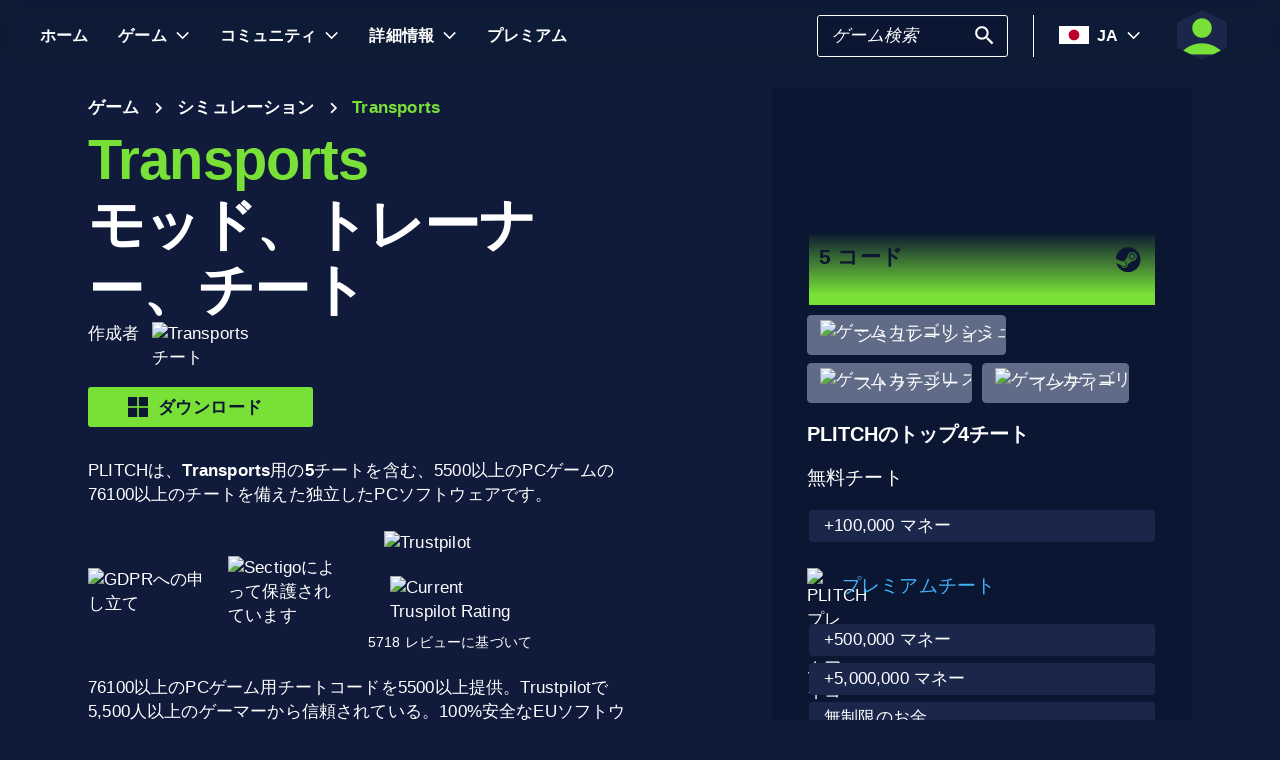

--- FILE ---
content_type: text/html; charset=utf-8
request_url: https://www.plitch.com/ja/games/transports-1413
body_size: 47329
content:
<!DOCTYPE html>
<html lang="ja"><head><link rel="preconnect" href="https://cdn.plitch.com">
    <link rel="dns-prefetch" href="https://cdn.plitch.com"><script>
			window.dataLayer = window.dataLayer || [];
			function gtag() { dataLayer.push(arguments); }

			gtag('consent', 'default', {
				'ad_storage': 'denied',
				'analytics_storage': 'denied'
			});
        </script><meta charset="utf-8">
    <meta name="author" content="Plitch">
    <meta name="copyright" content="Copyright (c) 2019 - 2026 MegaDev GmbH" />
    <meta name="viewport" content="width=device-width, initial-scale=1.0">
    <meta http-equiv="X-UA-Compatible" content="ie=edge">
    <meta name="theme-color" content="#0B1632">

    <link rel="shortcut icon" type="image/x-icon" href="/images/icons/favicons/favicon.ico?v=wpOsaGuH0Eiz_FBX4QawYvi9Oh7EG_2INwFOz6uDDnk" />
    <link rel="icon" type="image/png" href="/images/icons/favicons/favicon-48x48.png?v=yemonJDLUJy0no3tyLRQ2ceCSHweds_j0iUjUhAxP20" sizes="48x48" />
    <link rel="icon" type="image/png" href="/images/icons/favicons/favicon-96x96.png?v=cL97JBBJkExlzzI5_WaT0XL8To54lbHldXos1yA2WCA" sizes="96x96" />
    <link rel="apple-touch-icon" sizes="180x180" href="/images/icons/favicons/apple-touch-icon.png?v=IDWyV2LFJMyIEVBWU-I4oG02DGuCxR7WzbsH3p6zNnY" />

    <meta name="google-site-verification" content="L9pwxGC-Uwh9SjMNaj_z2ZztJgUdlBS_W2aBcjSlDaY">

    <base href="/">
    <!--Blazor:{"type":"server","prerenderId":"12eb7915a8154a59912e204b89dc9d58","key":{"locationHash":"77D12F14A8105320B1AAED6AE7E689DA0EC4483270A645E84079EAA0FFDF550D:33","formattedComponentKey":""},"sequence":0,"descriptor":"CfDJ8BVb82NULqZGjf5i1JWPAZ2hLHgXNcuSXeuBtvWhccFePX74QD/9uYuC9INFHxKTRmpWCke562DN2hKrUx\u002BgOOYs3sL5YGk\u002BqmisA03a\u002Bi4Bd4VesJCKizwQbu9fi\u002BSHJi3et/xBAApF3C50BVmJ3ET7JVK6WZxl5s4RVGP3cQwkAVROzvFFMxvtoAoAzuIHlTdiocFWtT8Reh8Yw2xmSSWAk054udXai66yDqmK2lX9/63nEQ0sVp/fattX7BNKH6RxuEgKAtTzL3WgPvK\u002BBYFnWSk3p9LzDITgLEV80PtoAg4dwLG\u002B5vlz97SF5T0Q98WsphYu8vLqOuSeza3AssxPV5TxiJ6FoTtB1l1a/Dt0Bua/keN\u002BkCL45Hm6HOa0/BNutHGm0UZDvsqnvFQrUZyqI24Lc13VEobSlK7dT06LYjxR4krIEPWPg8cWZePT/UJeGEHBj7THExfFuLOW/SMPjgbGgF3abpVXgzshAhkINSAjr7BtWpYlUxo1u3YPK7L\u002ByaNHVAr63rt36sRepQmhOmhd6630zj6/FRN0uKdqu8DcvC/oe9O\u002BDyUO73GM5\u002BWKyIDLeHSNmQCKtR50mp8="}--><title>Transports &#x1405; 5 &#x30E2;&#x30C3;&#x30BA;&#x3001;&#x30C8;&#x30EC;&#x30FC;&#x30CA;&#x30FC;&#xFF06;&#x30C1;&#x30FC;&#x30C8; | PLITCH</title><meta name="description" content="TransportsPC&#x30C8;&#x30EC;&#x30FC;&#x30CA;&#x30FC;&#xFF1A;&#x1F3C6; 5&#x30C1;&#x30FC;&#x30C8;&#x30B3;&#x30FC;&#x30C9;&#xFF08;&#x7121;&#x6599;&#xFF06;&#x30D7;&#x30EC;&#x30DF;&#x30A2;&#x30E0;&#xFF09;&#x2713;&#x5B89;&#x5168;&#x3067;&#x4F7F;&#x3044;&#x3084;&#x3059;&#x3044;&#xFF06;GDPR&#x306B;&#x6E96;&#x62E0;&#x2713;&#x30B2;&#x30FC;&#x30DE;&#x30FC;&#x304B;&#x3089;&#x3001;&#x30B2;&#x30FC;&#x30DE;&#x30FC;&#x306E;&#x305F;&#x3081;&#x306B;&#x279C; Plitching&#x3092;&#x59CB;&#x3081;&#x3088;&#x3046;&#xFF01;" b-2komjazvwc />

    <meta property="og:title" content="Transports &#x1405; 5 &#x30E2;&#x30C3;&#x30BA;&#x3001;&#x30C8;&#x30EC;&#x30FC;&#x30CA;&#x30FC;&#xFF06;&#x30C1;&#x30FC;&#x30C8; | PLITCH" b-2komjazvwc />
    <meta property="og:type" content="website" b-2komjazvwc>
    <meta property="og:description" content="TransportsPC&#x30C8;&#x30EC;&#x30FC;&#x30CA;&#x30FC;&#xFF1A;&#x1F3C6; 5&#x30C1;&#x30FC;&#x30C8;&#x30B3;&#x30FC;&#x30C9;&#xFF08;&#x7121;&#x6599;&#xFF06;&#x30D7;&#x30EC;&#x30DF;&#x30A2;&#x30E0;&#xFF09;&#x2713;&#x5B89;&#x5168;&#x3067;&#x4F7F;&#x3044;&#x3084;&#x3059;&#x3044;&#xFF06;GDPR&#x306B;&#x6E96;&#x62E0;&#x2713;&#x30B2;&#x30FC;&#x30DE;&#x30FC;&#x304B;&#x3089;&#x3001;&#x30B2;&#x30FC;&#x30DE;&#x30FC;&#x306E;&#x305F;&#x3081;&#x306B;&#x279C; Plitching&#x3092;&#x59CB;&#x3081;&#x3088;&#x3046;&#xFF01;" b-2komjazvwc />
    <meta property="og:site_name" content="PLITCH" b-2komjazvwc />
    <meta property="og:locale" content="ja" b-2komjazvwc />
    <meta property="og:url" content="https://www.plitch.com/ja/games/transports-1413" b-2komjazvwc />
    <meta property="og:image" content="https://cdn.plitch.com/misc/og_image.webp?v=1" b-2komjazvwc />

    <meta name="twitter:card" content="summary_large_image" b-2komjazvwc>
    <meta name="twitter:site" content="PLITCH" b-2komjazvwc />
    <meta name="twitter:title" content="Transports &#x1405; 5 &#x30E2;&#x30C3;&#x30BA;&#x3001;&#x30C8;&#x30EC;&#x30FC;&#x30CA;&#x30FC;&#xFF06;&#x30C1;&#x30FC;&#x30C8; | PLITCH" b-2komjazvwc />
    <meta name="twitter:creator" content="PLITCH" b-2komjazvwc />


    <link rel="canonical" href="https://www.plitch.com/ja/games/transports-1413" b-2komjazvwc /><link rel="alternate" hreflang="x-default" href="https://www.plitch.com/en/games/transports-1413" b-2komjazvwc /><link rel="alternate" hreflang="en" href="https://www.plitch.com/en/games/transports-1413" b-2komjazvwc /><link rel="alternate" hreflang="de" href="https://www.plitch.com/de/games/transports-1413" b-2komjazvwc /><link rel="alternate" hreflang="ro" href="https://www.plitch.com/ro/games/transports-1413" b-2komjazvwc /><link rel="alternate" hreflang="pl" href="https://www.plitch.com/pl/games/transports-1413" b-2komjazvwc /><link rel="alternate" hreflang="fr" href="https://www.plitch.com/fr/games/transports-1413" b-2komjazvwc /><link rel="alternate" hreflang="es" href="https://www.plitch.com/es/games/transports-1413" b-2komjazvwc /><link rel="alternate" hreflang="sk" href="https://www.plitch.com/sk/games/transports-1413" b-2komjazvwc /><link rel="alternate" hreflang="tr" href="https://www.plitch.com/tr/games/transports-1413" b-2komjazvwc /><link rel="alternate" hreflang="pt" href="https://www.plitch.com/pt/games/transports-1413" b-2komjazvwc /><link rel="alternate" hreflang="ja" href="https://www.plitch.com/ja/games/transports-1413" b-2komjazvwc /><link rel="alternate" hreflang="ko" href="https://www.plitch.com/ko/games/transports-1413" b-2komjazvwc /><link rel="alternate" hreflang="zh" href="https://www.plitch.com/zh/games/transports-1413" b-2komjazvwc /><link rel="alternate" hreflang="cs" href="https://www.plitch.com/cs/games/transports-1413" b-2komjazvwc /><script type="application/ld&#x2B;json" suppress-error="BL9992" b-2komjazvwc>
        {
        "@context": "https://schema.org",
        "@type": "BreadcrumbList",
        "itemListElement": [
        {
        "@type": "ListItem",
        "position": 1,
        "name": "\u30DB\u30FC\u30E0",
        "item": "https://www.plitch.com/ja"
        },
        {
        "@type": "ListItem",
        "position": 2,
        "name": "\u30B2\u30FC\u30E0",
        "item": "https://www.plitch.com/ja/games"
        },
        {
        "@type": "ListItem",
        "position": 3,
        "name": "Transports"
        }]
        }
    </script><script type="application/ld&#x2B;json" suppress-error="BL9992" b-2komjazvwc>
            {
            "@context": "https://schema.org",
            "@type": "SoftwareApplication",
            "name": "PLITCH",
            "operatingSystem": "WINDOWS",
            "applicationCategory": "GameApplication",
            "aggregateRating": {
            "@type": "AggregateRating",
            "ratingValue": "4.6",
            "ratingCount": "5718",
            "id": "https://www.trustpilot.com/review/www.plitch.com"
            },
            "offers": {
            "@type": "Offer",
            "price": "0"
            }
            }
        </script><script type="text/javascript" src="//widget.trustpilot.com/bootstrap/v5/tp.widget.bootstrap.min.js" async b-2komjazvwc></script><!--Blazor:{"prerenderId":"12eb7915a8154a59912e204b89dc9d58"}-->

    <link href="css/main.css?v=j3r4JG1CRbJfz_0aRq-crw91K9QOzpiZI6XLYvsuIAU" rel="stylesheet" />
    <link href="plitch.website.styles.css?v=UTljVSj1R0JTZcuFtwl_3tF6CCxWv3Bif2eHjHtSLB0" rel="stylesheet" />
    <link href="_content/mudblazor/mudblazor.min.css?v=rn8eNl-9uB529WfApYjM5fW3PddfCejXYcvfIgZsvkk" rel="stylesheet" />

    <link href="css/mud-styles.min.css?v=pCpvI9tywJMP5eCHyG2BRO9l9HCkFGyDDsZ7dCUtuv4" rel="stylesheet" />
    <link href="css/base-components.min.css?v=jkJ2YL5rxcQ5yFUQBcSxuoYro7W5GuzrmiT95ff-ckA" rel="stylesheet" />
    <link href="css/overlays.min.css?v=zwSDcj0BbU-AM0lWbGcjz04Sh3ZuYyX8altwIebUoxk" rel="stylesheet" />

    <link href="css/quill-styles.min.css?v=3zxYeWn5FR0ANWR1mdhLi6xG7PIinwYEWit-Ss3pCHc" rel="stylesheet" />
    <link href="/css/quill.snow.css?v=EqbdbGtZL8ZKaIVxP9JTTtgOFA1sF3Q6d8wWgzL0kvY" rel="stylesheet" />
    <link href="/css/quill.bubble.css?v=6Olm-75ISNq_PCt-LImaeGWf70_3QkINqP44zVwhkjg" rel="stylesheet" />
    <link href="/css/quill-emoji.css?v=nC4rEc9o6xNp9dFh-MVuqMJvYcMGjiArSSwDjSqRTw8" rel="stylesheet" />

    <link href="_content/cropper.blazor/cropper.min.css?v=5_Swo19FpDAT2U7T6341mK0LvufKfNaUuhUaQyzTi_Q" rel="stylesheet" />

    <script src="/js/image-support.js?v=aoUWWLudK1iqKhMVNYwwzor8Pw-aIgwZdPZ4QG21mEU" defer></script>
    <script src="/js/main.js?v=WYnakEdVShdIJvGLvuIvvrXRztqtfN2HOY5OLet28f0" defer></script>
    <script src="_content/cropper.blazor/cropper.min.js?v=37WATENMREPRbxnVMQw_C0E30DO_Ziczm0XRuGjkjt8" defer></script>

    <script type="module" src="/js/friendly-captcha.js?v=6wTLsz8A5sB6hGLqu2sIOoAVx8mR9uHDV0RHqRhj3_w" defer></script>
    <script src="/js/friendly-captcha.compat.js?v=SIvLki5NhT5L-A9nNq-plcSgyUsy-wJJXZHvF9D_moU" defer></script><script type="application/ld&#x2B;json">
		{
			"@context": "https://schema.org",
			"@type": "Organization",
			"name": "PLITCH",
			"url": "https://www.plitch.com",
			"logo": "https://cdn.plitch.com/misc/og_image.webp",
			"sameAs": [
		"https://www.plitch.com/en","https://www.plitch.com/de","https://www.plitch.com/ro","https://www.plitch.com/pl","https://www.plitch.com/fr","https://www.plitch.com/es","https://www.plitch.com/sk","https://www.plitch.com/tr","https://www.plitch.com/pt","https://www.plitch.com/ja","https://www.plitch.com/ko","https://www.plitch.com/zh","https://www.plitch.com/cs",
				"https://www.megadev.com/",
				"https://www.youtube.com/hashtag/plitch",
				"https://www.instagram.com/plitch_app/",
				"https://www.tiktok.com/@plitch_app",
				"https://de.linkedin.com/company/megadev-gmbh"
			],
			"knowsLanguage": [ {"@type": "Language","name": "English","alternateName": "en"},{"@type": "Language","name": "German","alternateName": "de"},{"@type": "Language","name": "Romanian","alternateName": "ro"},{"@type": "Language","name": "Polish","alternateName": "pl"},{"@type": "Language","name": "French","alternateName": "fr"},{"@type": "Language","name": "Spanish","alternateName": "es"},{"@type": "Language","name": "Slovak","alternateName": "sk"},{"@type": "Language","name": "Turkish","alternateName": "tr"},{"@type": "Language","name": "Portuguese","alternateName": "pt"},{"@type": "Language","name": "Japanese","alternateName": "ja"},{"@type": "Language","name": "Korean","alternateName": "ko"},{"@type": "Language","name": "Chinese","alternateName": "zh"},{"@type": "Language","name": "Czech","alternateName": "cs"} ]
		}
    </script></head>
<body><!--Blazor:{"type":"server","prerenderId":"6e99ddbaf3ed4fd783cf13e62501105f","key":{"locationHash":"9FC7D2093E76BCDC6CF1230118EA122B90CE3DF470ECBB7C5227893DF61010E5:130","formattedComponentKey":""},"sequence":1,"descriptor":"CfDJ8BVb82NULqZGjf5i1JWPAZ2oaAWolHGwNc4i1AvyJPdQw8aErH\u002Bup6/9mdhgysoJLSeZZ5p\u002BaH0LI3hg0A1Bzx0eSIpeMh/icZkgfoAdfMOOGS1yaJxjIuDPPYpUgsG9Acqty4xMGE\u002BA0UuPkvH3GT4w9DPPNGMoQEFPZEaiHByx1OCQYaKi4ExMEKYNn9BmzTWCYLDMMIcxBMQhSKNA8TUna2SgQzxZfhCmng9KTkLW0GI1fQih0VHfieJ3A/jqFqgyV1508vAwhSuWmxzupk1VOlwjh1rVyIDPqivGd5uCam96BrIII4vKA\u002Bgw06\u002BJrXysdaQPpdZ86xLwDYdhLP1yx192rLNrX/s\u002BujSy/TXXPO1YDuJ7yTEWk/Ry4gbLlKItwk\u002BrBNydg1rD5kFKVxh8WlEOJl4sVIaZ/MAbtee2ZKVB03tHw0jEGnpRNg27tocNn3QvNecelJZvHpejE0EzSyIUEqv8VntllhnEELwwjVp1sokjDYPNKQYn69zG/XdmCtaiV0n5lgYur3ludyc="}--><style>
::-webkit-scrollbar {width: 8px;height: 8px;z-index: 1;}
::-webkit-scrollbar-track {background: transparent;}
::-webkit-scrollbar-thumb {background: #c4c4c4;border-radius: 1px;}
::-webkit-scrollbar-thumb:hover {background: #a6a6a6;}
html, body * {scrollbar-color: #c4c4c4 transparent;scrollbar-width: thin;}
</style>
<style>
    .mud-chart-serie:hover {
        filter: url(#lighten);
    }
</style>

<style>
:root{
--mud-palette-black: rgba(39,44,52,1);
--mud-palette-white: rgba(255,255,255,1);
--mud-palette-primary: rgba(120,224,55,1);
--mud-palette-primary-rgb: 120,224,55;
--mud-palette-primary-text: rgba(255,255,255,1);
--mud-palette-primary-darken: rgb(102,212,33);
--mud-palette-primary-lighten: rgb(142,229,87);
--mud-palette-primary-hover: rgba(120,224,55,0.058823529411764705);
--mud-palette-secondary: rgba(65,178,248,1);
--mud-palette-secondary-rgb: 65,178,248;
--mud-palette-secondary-text: rgba(255,255,255,1);
--mud-palette-secondary-darken: rgb(29,163,247);
--mud-palette-secondary-lighten: rgb(98,191,249);
--mud-palette-secondary-hover: rgba(65,178,248,0.058823529411764705);
--mud-palette-tertiary: rgba(11,22,50,1);
--mud-palette-tertiary-rgb: 11,22,50;
--mud-palette-tertiary-text: rgba(255,255,255,1);
--mud-palette-tertiary-darken: rgb(4,7,17);
--mud-palette-tertiary-lighten: rgb(18,37,84);
--mud-palette-tertiary-hover: rgba(11,22,50,0.058823529411764705);
--mud-palette-info: rgba(33,150,243,1);
--mud-palette-info-rgb: 33,150,243;
--mud-palette-info-text: rgba(255,255,255,1);
--mud-palette-info-darken: rgb(12,128,223);
--mud-palette-info-lighten: rgb(71,167,245);
--mud-palette-info-hover: rgba(33,150,243,0.058823529411764705);
--mud-palette-success: rgba(120,224,55,1);
--mud-palette-success-rgb: 120,224,55;
--mud-palette-success-text: rgba(255,255,255,1);
--mud-palette-success-darken: rgb(102,212,33);
--mud-palette-success-lighten: rgb(142,229,87);
--mud-palette-success-hover: rgba(120,224,55,0.058823529411764705);
--mud-palette-warning: rgba(208,176,45,1);
--mud-palette-warning-rgb: 208,176,45;
--mud-palette-warning-text: rgba(255,255,255,1);
--mud-palette-warning-darken: rgb(176,148,39);
--mud-palette-warning-lighten: rgb(216,187,75);
--mud-palette-warning-hover: rgba(208,176,45,0.058823529411764705);
--mud-palette-error: rgba(231,81,81,1);
--mud-palette-error-rgb: 231,81,81;
--mud-palette-error-text: rgba(255,255,255,1);
--mud-palette-error-darken: rgb(227,49,49);
--mud-palette-error-lighten: rgb(235,111,111);
--mud-palette-error-hover: rgba(231,81,81,0.058823529411764705);
--mud-palette-dark: rgba(66,66,66,1);
--mud-palette-dark-rgb: 66,66,66;
--mud-palette-dark-text: rgba(255,255,255,1);
--mud-palette-dark-darken: rgb(46,46,46);
--mud-palette-dark-lighten: rgb(87,87,87);
--mud-palette-dark-hover: rgba(66,66,66,0.058823529411764705);
--mud-palette-text-primary: rgba(255,255,255,1);
--mud-palette-text-secondary: rgba(255,255,255,1);
--mud-palette-text-disabled: rgba(0,0,0,0.3764705882352941);
--mud-palette-action-default: rgba(255,255,255,1);
--mud-palette-action-default-hover: rgba(255,255,255,0.058823529411764705);
--mud-palette-action-disabled: rgba(11,22,50,1);
--mud-palette-action-disabled-background: rgba(95,107,135,1);
--mud-palette-surface: rgba(16,27,59,1);
--mud-palette-background: rgba(16,27,59,1);
--mud-palette-background-grey: rgba(245,245,245,1);
--mud-palette-drawer-background: rgba(16,27,59,1);
--mud-palette-drawer-text: rgba(255,255,255,1);
--mud-palette-drawer-icon: rgba(97,97,97,1);
--mud-palette-appbar-background: rgba(89,74,226,1);
--mud-palette-appbar-text: rgba(255,255,255,1);
--mud-palette-lines-default: rgba(0,0,0,0.11764705882352941);
--mud-palette-lines-inputs: rgba(16,27,59,1);
--mud-palette-table-lines: rgba(224,224,224,1);
--mud-palette-table-striped: rgba(0,0,0,0.0196078431372549);
--mud-palette-table-hover: rgba(0,0,0,0.0392156862745098);
--mud-palette-divider: rgba(48,71,119,1);
--mud-palette-divider-light: rgba(0,0,0,0.8);
--mud-palette-chip-default: rgba(0,0,0,0.0784313725490196);
--mud-palette-chip-default-hover: rgba(0,0,0,0.11764705882352941);
--mud-palette-grey-default: #9E9E9E;
--mud-palette-grey-light: #BDBDBD;
--mud-palette-grey-lighter: #E0E0E0;
--mud-palette-grey-dark: #757575;
--mud-palette-grey-darker: #616161;
--mud-palette-overlay-dark: rgba(11, 22, 50, 0.8);
--mud-palette-overlay-light: rgba(255,255,255,0.4980392156862745);
--mud-elevation-0: none;
--mud-elevation-1: 0px 2px 1px -1px rgba(0,0,0,0.2),0px 1px 1px 0px rgba(0,0,0,0.14),0px 1px 3px 0px rgba(0,0,0,0.12);
--mud-elevation-2: 0px 3px 1px -2px rgba(0,0,0,0.2),0px 2px 2px 0px rgba(0,0,0,0.14),0px 1px 5px 0px rgba(0,0,0,0.12);
--mud-elevation-3: 0px 3px 3px -2px rgba(0,0,0,0.2),0px 3px 4px 0px rgba(0,0,0,0.14),0px 1px 8px 0px rgba(0,0,0,0.12);
--mud-elevation-4: 0px 2px 4px -1px rgba(0,0,0,0.2),0px 4px 5px 0px rgba(0,0,0,0.14),0px 1px 10px 0px rgba(0,0,0,0.12);
--mud-elevation-5: 0px 3px 5px -1px rgba(0,0,0,0.2),0px 5px 8px 0px rgba(0,0,0,0.14),0px 1px 14px 0px rgba(0,0,0,0.12);
--mud-elevation-6: 0px 3px 5px -1px rgba(0,0,0,0.2),0px 6px 10px 0px rgba(0,0,0,0.14),0px 1px 18px 0px rgba(0,0,0,0.12);
--mud-elevation-7: 0px 4px 5px -2px rgba(0,0,0,0.2),0px 7px 10px 1px rgba(0,0,0,0.14),0px 2px 16px 1px rgba(0,0,0,0.12);
--mud-elevation-8: 0px 5px 5px -3px rgba(0,0,0,0.2),0px 8px 10px 1px rgba(0,0,0,0.14),0px 3px 14px 2px rgba(0,0,0,0.12);
--mud-elevation-9: 0px 5px 6px -3px rgba(0,0,0,0.2),0px 9px 12px 1px rgba(0,0,0,0.14),0px 3px 16px 2px rgba(0,0,0,0.12);
--mud-elevation-10: 0px 6px 6px -3px rgba(0,0,0,0.2),0px 10px 14px 1px rgba(0,0,0,0.14),0px 4px 18px 3px rgba(0,0,0,0.12);
--mud-elevation-11: 0px 6px 7px -4px rgba(0,0,0,0.2),0px 11px 15px 1px rgba(0,0,0,0.14),0px 4px 20px 3px rgba(0,0,0,0.12);
--mud-elevation-12: 0px 7px 8px -4px rgba(0,0,0,0.2),0px 12px 17px 2px rgba(0,0,0,0.14),0px 5px 22px 4px rgba(0,0,0,0.12);
--mud-elevation-13: 0px 7px 8px -4px rgba(0,0,0,0.2),0px 13px 19px 2px rgba(0,0,0,0.14),0px 5px 24px 4px rgba(0,0,0,0.12);
--mud-elevation-14: 0px 7px 9px -4px rgba(0,0,0,0.2),0px 14px 21px 2px rgba(0,0,0,0.14),0px 5px 26px 4px rgba(0,0,0,0.12);
--mud-elevation-15: 0px 8px 9px -5px rgba(0,0,0,0.2),0px 15px 22px 2px rgba(0,0,0,0.14),0px 6px 28px 5px rgba(0,0,0,0.12);
--mud-elevation-16: 0px 8px 10px -5px rgba(0,0,0,0.2),0px 16px 24px 2px rgba(0,0,0,0.14),0px 6px 30px 5px rgba(0,0,0,0.12);
--mud-elevation-17: 0px 8px 11px -5px rgba(0,0,0,0.2),0px 17px 26px 2px rgba(0,0,0,0.14),0px 6px 32px 5px rgba(0,0,0,0.12);
--mud-elevation-18: 0px 9px 11px -5px rgba(0,0,0,0.2),0px 18px 28px 2px rgba(0,0,0,0.14),0px 7px 34px 6px rgba(0,0,0,0.12);
--mud-elevation-19: 0px 9px 12px -6px rgba(0,0,0,0.2),0px 19px 29px 2px rgba(0,0,0,0.14),0px 7px 36px 6px rgba(0,0,0,0.12);
--mud-elevation-20: 0px 10px 13px -6px rgba(0,0,0,0.2),0px 20px 31px 3px rgba(0,0,0,0.14),0px 8px 38px 7px rgba(0,0,0,0.12);
--mud-elevation-21: 0px 10px 13px -6px rgba(0,0,0,0.2),0px 21px 33px 3px rgba(0,0,0,0.14),0px 8px 40px 7px rgba(0,0,0,0.12);
--mud-elevation-22: 0px 10px 14px -6px rgba(0,0,0,0.2),0px 22px 35px 3px rgba(0,0,0,0.14),0px 8px 42px 7px rgba(0,0,0,0.12);
--mud-elevation-23: 0px 11px 14px -7px rgba(0,0,0,0.2),0px 23px 36px 3px rgba(0,0,0,0.14),0px 9px 44px 8px rgba(0,0,0,0.12);
--mud-elevation-24: 0px 11px 15px -7px rgba(0,0,0,0.2),0px 24px 38px 3px rgba(0,0,0,0.14),0px 9px 46px 8px rgba(0,0,0,0.12);
--mud-elevation-25: 0 5px 5px -3px rgba(0,0,0,.06), 0 8px 10px 1px rgba(0,0,0,.042), 0 3px 14px 2px rgba(0,0,0,.036);
--mud-default-borderradius: 3px;
--mud-drawer-width-left: 240px;
--mud-drawer-width-right: 470px;
--mud-drawer-width-mini-left: 56px;
--mud-drawer-width-mini-right: 56px;
--mud-appbar-height: 64px;
--mud-typography-default-family: 'Arial';
--mud-typography-default-size: .875rem;
--mud-typography-default-weight: 400;
--mud-typography-default-lineheight: 1.43;
--mud-typography-default-letterspacing: .01071em;
--mud-typography-default-text-transform: none;
--mud-typography-h1-family: 'Arial';
--mud-typography-h1-size: 6rem;
--mud-typography-h1-weight: 700;
--mud-typography-h1-lineheight: 1.167;
--mud-typography-h1-letterspacing: -.01562em;
--mud-typography-h1-text-transform: none;
--mud-typography-h2-family: 'Arial';
--mud-typography-h2-size: 3.75rem;
--mud-typography-h2-weight: 700;
--mud-typography-h2-lineheight: 1.2;
--mud-typography-h2-letterspacing: -.00833em;
--mud-typography-h2-text-transform: none;
--mud-typography-h3-family: 'Arial';
--mud-typography-h3-size: 3rem;
--mud-typography-h3-weight: 400;
--mud-typography-h3-lineheight: 1.167;
--mud-typography-h3-letterspacing: 0;
--mud-typography-h3-text-transform: none;
--mud-typography-h4-family: 'Arial';
--mud-typography-h4-size: 2.125rem;
--mud-typography-h4-weight: 400;
--mud-typography-h4-lineheight: 1.235;
--mud-typography-h4-letterspacing: .00735em;
--mud-typography-h4-text-transform: none;
--mud-typography-h5-family: 'Arial';
--mud-typography-h5-size: 1.5rem;
--mud-typography-h5-weight: 400;
--mud-typography-h5-lineheight: 1.334;
--mud-typography-h5-letterspacing: 0;
--mud-typography-h5-text-transform: none;
--mud-typography-h6-family: 'Arial';
--mud-typography-h6-size: 1.25rem;
--mud-typography-h6-weight: 500;
--mud-typography-h6-lineheight: 1.6;
--mud-typography-h6-letterspacing: .0075em;
--mud-typography-h6-text-transform: none;
--mud-typography-subtitle1-family: 'Arial';
--mud-typography-subtitle1-size: 1rem;
--mud-typography-subtitle1-weight: 400;
--mud-typography-subtitle1-lineheight: 1.75;
--mud-typography-subtitle1-letterspacing: .00938em;
--mud-typography-subtitle1-text-transform: none;
--mud-typography-subtitle2-family: 'Arial';
--mud-typography-subtitle2-size: .875rem;
--mud-typography-subtitle2-weight: 500;
--mud-typography-subtitle2-lineheight: 1.57;
--mud-typography-subtitle2-letterspacing: .00714em;
--mud-typography-subtitle2-text-transform: none;
--mud-typography-body1-family: 'Arial';
--mud-typography-body1-size: 1rem;
--mud-typography-body1-weight: 400;
--mud-typography-body1-lineheight: 1.5;
--mud-typography-body1-letterspacing: .00938em;
--mud-typography-body1-text-transform: none;
--mud-typography-body2-family: 'Arial';
--mud-typography-body2-size: .875rem;
--mud-typography-body2-weight: 400;
--mud-typography-body2-lineheight: 1.43;
--mud-typography-body2-letterspacing: .01071em;
--mud-typography-body2-text-transform: none;
--mud-typography-button-family: 'Arial';
--mud-typography-button-size: .875rem;
--mud-typography-button-weight: 700;
--mud-typography-button-lineheight: 1.75;
--mud-typography-button-letterspacing: .02857em;
--mud-typography-button-text-transform: uppercase;
--mud-typography-caption-family: 'Arial';
--mud-typography-caption-size: .75rem;
--mud-typography-caption-weight: 400;
--mud-typography-caption-lineheight: 1.66;
--mud-typography-caption-letterspacing: .03333em;
--mud-typography-caption-text-transform: none;
--mud-typography-overline-family: 'Arial';
--mud-typography-overline-size: .75rem;
--mud-typography-overline-weight: 400;
--mud-typography-overline-lineheight: 2.66;
--mud-typography-overline-letterspacing: .08333em;
--mud-typography-overline-text-transform: none;
--mud-zindex-drawer: 1100;
--mud-zindex-appbar: 1300;
--mud-zindex-dialog: 1400;
--mud-zindex-popover: 1200;
--mud-zindex-snackbar: 1500;
--mud-zindex-tooltip: 1600;
}
</style>

<div class="mud-popover-provider"><div id="popovercontent-52eec55f-3773-4a2d-91b6-0fb793bca421" data-ticks="0" class="mud-popover mud-popover-top-center mud-popover-anchor-bottom-center mud-popover-overflow-flip-onopen mud-popover-relative-width mud-paper mud-elevation-8 overflow-y-auto" style="transition-duration:251ms;transition-delay:0ms;max-height:300px;"></div><div id="popovercontent-66cc835a-2153-416b-804e-83e3d10885ed" data-ticks="0" class="mud-popover mud-popover-top-center mud-popover-anchor-bottom-center mud-popover-overflow-flip-onopen mud-popover-relative-width mud-paper mud-elevation-8 overflow-y-auto" style="transition-duration:251ms;transition-delay:0ms;max-height:300px;"></div></div>

<div id="mud-snackbar-container" class="mud-snackbar-location-top-right"></div>


<div class="mud-layout" style=""><div class="blur"></div>
    <header class="head"><div id="mobile-fixer" b-luxda467eh><nav b-luxda467eh><ul class="header desktop" b-luxda467eh><li b-luxda467eh><a href="/ja"><span class=" mud-typography mud-typography-h6"><b b-luxda467eh>&#x30DB;&#x30FC;&#x30E0;</b></span></a></li>
            <li b-luxda467eh><a href="/ja/game-explore" class="d-flex align-center"><span class=" mud-typography mud-typography-h6"><b b-luxda467eh>&#x30B2;&#x30FC;&#x30E0;</b></span></a>
                <div class="toggle-games ml-2" tabindex="0" b-luxda467eh><div class="down-arrow" b-luxda467eh></div></div><div class=" flyout" b-luxda467eh><div class="flyout-games-menu  " b-dy5wvc25e6><div class="d-flex flex-row align-center flyout-games-menu__title-content" b-dy5wvc25e6><button type="button" class="mud-button-root mud-icon-button mud-ripple mud-ripple-icon mud-icon-button-size-small back-button" __internal_stopPropagation_onclick><span class="mud-icon-button-label"><svg class="mud-icon-root mud-svg-icon mud-icon-size-small" focusable="false" viewBox="0 0 24 24" aria-hidden="true"><path d="M0 0h24v24H0z" fill="none"/><path d="M11.67 3.87L9.9 2.1 0 12l9.9 9.9 1.77-1.77L3.54 12z"/></svg></span></button><div class="game-subheading" b-dy5wvc25e6><span class=" mud-typography mud-typography-h6" style="text-transform:capitalize;">&#x30C8;&#x30C3;&#x30D7;&#x30B2;&#x30FC;&#x30E0;</span></div></div>

    <div class="mud-list mud-list-padding flyout-games-menu__hidden game-list"><div class="item-content &#xD;&#xA;            plitch-games-menu-item &#xD;&#xA;              &#xD;&#xA;            " b-klxqqvjqc0><span class="item-content__arrow  mud-typography-body2" b-klxqqvjqc0><svg class="mud-icon-root mud-svg-icon mud-icon-size-medium" focusable="false" viewBox="0 0 24 24" aria-hidden="true"><svg version="1.1" id="Ebene_1" xmlns="http://www.w3.org/2000/svg" xmlns:xlink="http://www.w3.org/1999/xlink" x="0px" y="0px"
	 viewBox="0 0 192 192" xml:space="preserve">
<g>
	<polygon points="23.2,8.3 23.2,183.4 164.6,93.2 	"/>
	<path d="M18.5,192V0l155.1,93L18.5,192L18.5,192z M27.9,16.6v158.1l127.7-81.5C155.6,93.3,27.9,16.6,27.9,16.6z"/>
</g>
</svg>
</svg></span>
    <span class="item-content__title" b-klxqqvjqc0><a href="/ja/games/anno-117-pax-romana-385405050752864256" b-luxda467eh>Anno 117: Pax Romana</a></span></div><div class="item-content &#xD;&#xA;            plitch-games-menu-item &#xD;&#xA;              &#xD;&#xA;            " b-klxqqvjqc0><span class="item-content__arrow  mud-typography-body2" b-klxqqvjqc0><svg class="mud-icon-root mud-svg-icon mud-icon-size-medium" focusable="false" viewBox="0 0 24 24" aria-hidden="true"><svg version="1.1" id="Ebene_1" xmlns="http://www.w3.org/2000/svg" xmlns:xlink="http://www.w3.org/1999/xlink" x="0px" y="0px"
	 viewBox="0 0 192 192" xml:space="preserve">
<g>
	<polygon points="23.2,8.3 23.2,183.4 164.6,93.2 	"/>
	<path d="M18.5,192V0l155.1,93L18.5,192L18.5,192z M27.9,16.6v158.1l127.7-81.5C155.6,93.3,27.9,16.6,27.9,16.6z"/>
</g>
</svg>
</svg></span>
    <span class="item-content__title" b-klxqqvjqc0><a href="/ja/games/starrupture-433180845357142016" b-luxda467eh>StarRupture</a></span></div><div class="item-content &#xD;&#xA;            plitch-games-menu-item &#xD;&#xA;              &#xD;&#xA;            " b-klxqqvjqc0><span class="item-content__arrow  mud-typography-body2" b-klxqqvjqc0><svg class="mud-icon-root mud-svg-icon mud-icon-size-medium" focusable="false" viewBox="0 0 24 24" aria-hidden="true"><svg version="1.1" id="Ebene_1" xmlns="http://www.w3.org/2000/svg" xmlns:xlink="http://www.w3.org/1999/xlink" x="0px" y="0px"
	 viewBox="0 0 192 192" xml:space="preserve">
<g>
	<polygon points="23.2,8.3 23.2,183.4 164.6,93.2 	"/>
	<path d="M18.5,192V0l155.1,93L18.5,192L18.5,192z M27.9,16.6v158.1l127.7-81.5C155.6,93.3,27.9,16.6,27.9,16.6z"/>
</g>
</svg>
</svg></span>
    <span class="item-content__title" b-klxqqvjqc0><a href="/ja/games/quarantine-zone-the-last-check-349846623339417600" b-luxda467eh>Quarantine Zone: The Last Check</a></span></div><div class="item-content &#xD;&#xA;            plitch-games-menu-item &#xD;&#xA;              &#xD;&#xA;            " b-klxqqvjqc0><span class="item-content__arrow  mud-typography-body2" b-klxqqvjqc0><svg class="mud-icon-root mud-svg-icon mud-icon-size-medium" focusable="false" viewBox="0 0 24 24" aria-hidden="true"><svg version="1.1" id="Ebene_1" xmlns="http://www.w3.org/2000/svg" xmlns:xlink="http://www.w3.org/1999/xlink" x="0px" y="0px"
	 viewBox="0 0 192 192" xml:space="preserve">
<g>
	<polygon points="23.2,8.3 23.2,183.4 164.6,93.2 	"/>
	<path d="M18.5,192V0l155.1,93L18.5,192L18.5,192z M27.9,16.6v158.1l127.7-81.5C155.6,93.3,27.9,16.6,27.9,16.6z"/>
</g>
</svg>
</svg></span>
    <span class="item-content__title" b-klxqqvjqc0><a href="/ja/games/hogwarts-legacy-3910" b-luxda467eh>Hogwarts Legacy</a></span></div><div class="item-content &#xD;&#xA;            plitch-games-menu-item &#xD;&#xA;              &#xD;&#xA;            " b-klxqqvjqc0><span class="item-content__arrow  mud-typography-body2" b-klxqqvjqc0><svg class="mud-icon-root mud-svg-icon mud-icon-size-medium" focusable="false" viewBox="0 0 24 24" aria-hidden="true"><svg version="1.1" id="Ebene_1" xmlns="http://www.w3.org/2000/svg" xmlns:xlink="http://www.w3.org/1999/xlink" x="0px" y="0px"
	 viewBox="0 0 192 192" xml:space="preserve">
<g>
	<polygon points="23.2,8.3 23.2,183.4 164.6,93.2 	"/>
	<path d="M18.5,192V0l155.1,93L18.5,192L18.5,192z M27.9,16.6v158.1l127.7-81.5C155.6,93.3,27.9,16.6,27.9,16.6z"/>
</g>
</svg>
</svg></span>
    <span class="item-content__title" b-klxqqvjqc0><a href="/ja/games/thehunter-call-of-the-wild-1111" b-luxda467eh>theHunter: Call of the Wild</a></span></div><div class="item-content &#xD;&#xA;            plitch-games-menu-item &#xD;&#xA;              &#xD;&#xA;            " b-klxqqvjqc0><span class="item-content__arrow  mud-typography-body2" b-klxqqvjqc0><svg class="mud-icon-root mud-svg-icon mud-icon-size-medium" focusable="false" viewBox="0 0 24 24" aria-hidden="true"><svg version="1.1" id="Ebene_1" xmlns="http://www.w3.org/2000/svg" xmlns:xlink="http://www.w3.org/1999/xlink" x="0px" y="0px"
	 viewBox="0 0 192 192" xml:space="preserve">
<g>
	<polygon points="23.2,8.3 23.2,183.4 164.6,93.2 	"/>
	<path d="M18.5,192V0l155.1,93L18.5,192L18.5,192z M27.9,16.6v158.1l127.7-81.5C155.6,93.3,27.9,16.6,27.9,16.6z"/>
</g>
</svg>
</svg></span>
    <span class="item-content__title" b-klxqqvjqc0><a href="/ja/games/manor-lords-205307674139557888" b-luxda467eh>Manor Lords</a></span></div><div class="item-content &#xD;&#xA;            plitch-games-menu-item &#xD;&#xA;              &#xD;&#xA;            " b-klxqqvjqc0><span class="item-content__arrow  mud-typography-body2" b-klxqqvjqc0><svg class="mud-icon-root mud-svg-icon mud-icon-size-medium" focusable="false" viewBox="0 0 24 24" aria-hidden="true"><svg version="1.1" id="Ebene_1" xmlns="http://www.w3.org/2000/svg" xmlns:xlink="http://www.w3.org/1999/xlink" x="0px" y="0px"
	 viewBox="0 0 192 192" xml:space="preserve">
<g>
	<polygon points="23.2,8.3 23.2,183.4 164.6,93.2 	"/>
	<path d="M18.5,192V0l155.1,93L18.5,192L18.5,192z M27.9,16.6v158.1l127.7-81.5C155.6,93.3,27.9,16.6,27.9,16.6z"/>
</g>
</svg>
</svg></span>
    <span class="item-content__title" b-klxqqvjqc0><a href="/ja/games/fallout-shelter-969" b-luxda467eh>Fallout Shelter</a></span></div><div class="item-content &#xD;&#xA;            plitch-games-menu-item &#xD;&#xA;              &#xD;&#xA;            " b-klxqqvjqc0><span class="item-content__arrow  mud-typography-body2" b-klxqqvjqc0><svg class="mud-icon-root mud-svg-icon mud-icon-size-medium" focusable="false" viewBox="0 0 24 24" aria-hidden="true"><svg version="1.1" id="Ebene_1" xmlns="http://www.w3.org/2000/svg" xmlns:xlink="http://www.w3.org/1999/xlink" x="0px" y="0px"
	 viewBox="0 0 192 192" xml:space="preserve">
<g>
	<polygon points="23.2,8.3 23.2,183.4 164.6,93.2 	"/>
	<path d="M18.5,192V0l155.1,93L18.5,192L18.5,192z M27.9,16.6v158.1l127.7-81.5C155.6,93.3,27.9,16.6,27.9,16.6z"/>
</g>
</svg>
</svg></span>
    <span class="item-content__title" b-klxqqvjqc0><a href="/ja/games/icarus-3158" b-luxda467eh>ICARUS</a></span></div><div class="item-content &#xD;&#xA;            plitch-games-menu-item &#xD;&#xA;              &#xD;&#xA;            " b-klxqqvjqc0><span class="item-content__arrow  mud-typography-body2" b-klxqqvjqc0><svg class="mud-icon-root mud-svg-icon mud-icon-size-medium" focusable="false" viewBox="0 0 24 24" aria-hidden="true"><svg version="1.1" id="Ebene_1" xmlns="http://www.w3.org/2000/svg" xmlns:xlink="http://www.w3.org/1999/xlink" x="0px" y="0px"
	 viewBox="0 0 192 192" xml:space="preserve">
<g>
	<polygon points="23.2,8.3 23.2,183.4 164.6,93.2 	"/>
	<path d="M18.5,192V0l155.1,93L18.5,192L18.5,192z M27.9,16.6v158.1l127.7-81.5C155.6,93.3,27.9,16.6,27.9,16.6z"/>
</g>
</svg>
</svg></span>
    <span class="item-content__title" b-klxqqvjqc0><a href="/ja/games/kingdom-come-deliverance-ii-309246580261916672" b-luxda467eh>Kingdom Come: Deliverance II</a></span></div><div class="item-content &#xD;&#xA;            plitch-games-menu-item &#xD;&#xA;              &#xD;&#xA;            " b-klxqqvjqc0><span class="item-content__arrow  mud-typography-body2" b-klxqqvjqc0><svg class="mud-icon-root mud-svg-icon mud-icon-size-medium" focusable="false" viewBox="0 0 24 24" aria-hidden="true"><svg version="1.1" id="Ebene_1" xmlns="http://www.w3.org/2000/svg" xmlns:xlink="http://www.w3.org/1999/xlink" x="0px" y="0px"
	 viewBox="0 0 192 192" xml:space="preserve">
<g>
	<polygon points="23.2,8.3 23.2,183.4 164.6,93.2 	"/>
	<path d="M18.5,192V0l155.1,93L18.5,192L18.5,192z M27.9,16.6v158.1l127.7-81.5C155.6,93.3,27.9,16.6,27.9,16.6z"/>
</g>
</svg>
</svg></span>
    <span class="item-content__title" b-klxqqvjqc0><a href="/ja/games/cyberpunk-2077-2564" b-luxda467eh>Cyberpunk 2077</a></span></div><div class="mt-auto" b-luxda467eh><div class="item-content &#xD;&#xA;            plitch-games-menu-item &#xD;&#xA;              &#xD;&#xA;            item-content__gray" b-klxqqvjqc0><span class="item-content__arrow  mud-typography-body2" b-klxqqvjqc0><svg class="mud-icon-root mud-svg-icon mud-icon-size-medium" focusable="false" viewBox="0 0 24 24" aria-hidden="true"><svg version="1.1" id="Ebene_1" xmlns="http://www.w3.org/2000/svg" xmlns:xlink="http://www.w3.org/1999/xlink" x="0px" y="0px"
	 viewBox="0 0 192 192" xml:space="preserve">
<g>
	<polygon points="23.2,8.3 23.2,183.4 164.6,93.2 	"/>
	<path d="M18.5,192V0l155.1,93L18.5,192L18.5,192z M27.9,16.6v158.1l127.7-81.5C155.6,93.3,27.9,16.6,27.9,16.6z"/>
</g>
</svg>
</svg></span>
    <span class="item-content__title" b-klxqqvjqc0><a href=" /ja/games" class="view-all-link" b-luxda467eh>&#x3059;&#x3079;&#x3066;&#x8868;&#x793A;</a></span></div></div></div></div>

                        <div class="flyout-games-menu  " b-dy5wvc25e6><div class="d-flex flex-row align-center flyout-games-menu__title-content" b-dy5wvc25e6><button type="button" class="mud-button-root mud-icon-button mud-ripple mud-ripple-icon mud-icon-button-size-small back-button" __internal_stopPropagation_onclick><span class="mud-icon-button-label"><svg class="mud-icon-root mud-svg-icon mud-icon-size-small" focusable="false" viewBox="0 0 24 24" aria-hidden="true"><path d="M0 0h24v24H0z" fill="none"/><path d="M11.67 3.87L9.9 2.1 0 12l9.9 9.9 1.77-1.77L3.54 12z"/></svg></span></button><div class="game-subheading" b-dy5wvc25e6><span class=" mud-typography mud-typography-h6" style="text-transform:capitalize;">&#x6700;&#x65B0;&#x30B2;&#x30FC;&#x30E0;</span></div></div>

    <div class="mud-list mud-list-padding flyout-games-menu__hidden game-list"><div class="item-content &#xD;&#xA;            plitch-games-menu-item &#xD;&#xA;              &#xD;&#xA;            " b-klxqqvjqc0><span class="item-content__arrow  mud-typography-body2" b-klxqqvjqc0><svg class="mud-icon-root mud-svg-icon mud-icon-size-medium" focusable="false" viewBox="0 0 24 24" aria-hidden="true"><svg version="1.1" id="Ebene_1" xmlns="http://www.w3.org/2000/svg" xmlns:xlink="http://www.w3.org/1999/xlink" x="0px" y="0px"
	 viewBox="0 0 192 192" xml:space="preserve">
<g>
	<polygon points="23.2,8.3 23.2,183.4 164.6,93.2 	"/>
	<path d="M18.5,192V0l155.1,93L18.5,192L18.5,192z M27.9,16.6v158.1l127.7-81.5C155.6,93.3,27.9,16.6,27.9,16.6z"/>
</g>
</svg>
</svg></span>
    <span class="item-content__title" b-klxqqvjqc0><a href="/ja/games/a-i-l-a-415472291204567040" b-luxda467eh>A.I.L.A</a></span></div><div class="item-content &#xD;&#xA;            plitch-games-menu-item &#xD;&#xA;              &#xD;&#xA;            " b-klxqqvjqc0><span class="item-content__arrow  mud-typography-body2" b-klxqqvjqc0><svg class="mud-icon-root mud-svg-icon mud-icon-size-medium" focusable="false" viewBox="0 0 24 24" aria-hidden="true"><svg version="1.1" id="Ebene_1" xmlns="http://www.w3.org/2000/svg" xmlns:xlink="http://www.w3.org/1999/xlink" x="0px" y="0px"
	 viewBox="0 0 192 192" xml:space="preserve">
<g>
	<polygon points="23.2,8.3 23.2,183.4 164.6,93.2 	"/>
	<path d="M18.5,192V0l155.1,93L18.5,192L18.5,192z M27.9,16.6v158.1l127.7-81.5C155.6,93.3,27.9,16.6,27.9,16.6z"/>
</g>
</svg>
</svg></span>
    <span class="item-content__title" b-klxqqvjqc0><a href="/ja/games/pathologic-3-433530692933259264" b-luxda467eh>Pathologic 3</a></span></div><div class="item-content &#xD;&#xA;            plitch-games-menu-item &#xD;&#xA;              &#xD;&#xA;            " b-klxqqvjqc0><span class="item-content__arrow  mud-typography-body2" b-klxqqvjqc0><svg class="mud-icon-root mud-svg-icon mud-icon-size-medium" focusable="false" viewBox="0 0 24 24" aria-hidden="true"><svg version="1.1" id="Ebene_1" xmlns="http://www.w3.org/2000/svg" xmlns:xlink="http://www.w3.org/1999/xlink" x="0px" y="0px"
	 viewBox="0 0 192 192" xml:space="preserve">
<g>
	<polygon points="23.2,8.3 23.2,183.4 164.6,93.2 	"/>
	<path d="M18.5,192V0l155.1,93L18.5,192L18.5,192z M27.9,16.6v158.1l127.7-81.5C155.6,93.3,27.9,16.6,27.9,16.6z"/>
</g>
</svg>
</svg></span>
    <span class="item-content__title" b-klxqqvjqc0><a href="/ja/games/craftlings-433531672957554688" b-luxda467eh>Craftlings</a></span></div><div class="item-content &#xD;&#xA;            plitch-games-menu-item &#xD;&#xA;              &#xD;&#xA;            " b-klxqqvjqc0><span class="item-content__arrow  mud-typography-body2" b-klxqqvjqc0><svg class="mud-icon-root mud-svg-icon mud-icon-size-medium" focusable="false" viewBox="0 0 24 24" aria-hidden="true"><svg version="1.1" id="Ebene_1" xmlns="http://www.w3.org/2000/svg" xmlns:xlink="http://www.w3.org/1999/xlink" x="0px" y="0px"
	 viewBox="0 0 192 192" xml:space="preserve">
<g>
	<polygon points="23.2,8.3 23.2,183.4 164.6,93.2 	"/>
	<path d="M18.5,192V0l155.1,93L18.5,192L18.5,192z M27.9,16.6v158.1l127.7-81.5C155.6,93.3,27.9,16.6,27.9,16.6z"/>
</g>
</svg>
</svg></span>
    <span class="item-content__title" b-klxqqvjqc0><a href="/ja/games/demonschool-413282771243634688" b-luxda467eh>Demonschool</a></span></div><div class="item-content &#xD;&#xA;            plitch-games-menu-item &#xD;&#xA;              &#xD;&#xA;            " b-klxqqvjqc0><span class="item-content__arrow  mud-typography-body2" b-klxqqvjqc0><svg class="mud-icon-root mud-svg-icon mud-icon-size-medium" focusable="false" viewBox="0 0 24 24" aria-hidden="true"><svg version="1.1" id="Ebene_1" xmlns="http://www.w3.org/2000/svg" xmlns:xlink="http://www.w3.org/1999/xlink" x="0px" y="0px"
	 viewBox="0 0 192 192" xml:space="preserve">
<g>
	<polygon points="23.2,8.3 23.2,183.4 164.6,93.2 	"/>
	<path d="M18.5,192V0l155.1,93L18.5,192L18.5,192z M27.9,16.6v158.1l127.7-81.5C155.6,93.3,27.9,16.6,27.9,16.6z"/>
</g>
</svg>
</svg></span>
    <span class="item-content__title" b-klxqqvjqc0><a href="/ja/games/monsters-are-coming-rock-road-433531435853549568" b-luxda467eh>Monsters are Coming! Rock &amp; Road</a></span></div><div class="item-content &#xD;&#xA;            plitch-games-menu-item &#xD;&#xA;              &#xD;&#xA;            " b-klxqqvjqc0><span class="item-content__arrow  mud-typography-body2" b-klxqqvjqc0><svg class="mud-icon-root mud-svg-icon mud-icon-size-medium" focusable="false" viewBox="0 0 24 24" aria-hidden="true"><svg version="1.1" id="Ebene_1" xmlns="http://www.w3.org/2000/svg" xmlns:xlink="http://www.w3.org/1999/xlink" x="0px" y="0px"
	 viewBox="0 0 192 192" xml:space="preserve">
<g>
	<polygon points="23.2,8.3 23.2,183.4 164.6,93.2 	"/>
	<path d="M18.5,192V0l155.1,93L18.5,192L18.5,192z M27.9,16.6v158.1l127.7-81.5C155.6,93.3,27.9,16.6,27.9,16.6z"/>
</g>
</svg>
</svg></span>
    <span class="item-content__title" b-klxqqvjqc0><a href="/ja/games/raiders-of-blackveil-435348921687216128" b-luxda467eh>Raiders of Blackveil</a></span></div><div class="item-content &#xD;&#xA;            plitch-games-menu-item &#xD;&#xA;              &#xD;&#xA;            " b-klxqqvjqc0><span class="item-content__arrow  mud-typography-body2" b-klxqqvjqc0><svg class="mud-icon-root mud-svg-icon mud-icon-size-medium" focusable="false" viewBox="0 0 24 24" aria-hidden="true"><svg version="1.1" id="Ebene_1" xmlns="http://www.w3.org/2000/svg" xmlns:xlink="http://www.w3.org/1999/xlink" x="0px" y="0px"
	 viewBox="0 0 192 192" xml:space="preserve">
<g>
	<polygon points="23.2,8.3 23.2,183.4 164.6,93.2 	"/>
	<path d="M18.5,192V0l155.1,93L18.5,192L18.5,192z M27.9,16.6v158.1l127.7-81.5C155.6,93.3,27.9,16.6,27.9,16.6z"/>
</g>
</svg>
</svg></span>
    <span class="item-content__title" b-klxqqvjqc0><a href="/ja/games/routine-418365628932689920" b-luxda467eh>ROUTINE</a></span></div><div class="item-content &#xD;&#xA;            plitch-games-menu-item &#xD;&#xA;              &#xD;&#xA;            " b-klxqqvjqc0><span class="item-content__arrow  mud-typography-body2" b-klxqqvjqc0><svg class="mud-icon-root mud-svg-icon mud-icon-size-medium" focusable="false" viewBox="0 0 24 24" aria-hidden="true"><svg version="1.1" id="Ebene_1" xmlns="http://www.w3.org/2000/svg" xmlns:xlink="http://www.w3.org/1999/xlink" x="0px" y="0px"
	 viewBox="0 0 192 192" xml:space="preserve">
<g>
	<polygon points="23.2,8.3 23.2,183.4 164.6,93.2 	"/>
	<path d="M18.5,192V0l155.1,93L18.5,192L18.5,192z M27.9,16.6v158.1l127.7-81.5C155.6,93.3,27.9,16.6,27.9,16.6z"/>
</g>
</svg>
</svg></span>
    <span class="item-content__title" b-klxqqvjqc0><a href="/ja/games/alchemy-factory-433530899108466688" b-luxda467eh>Alchemy Factory</a></span></div><div class="item-content &#xD;&#xA;            plitch-games-menu-item &#xD;&#xA;              &#xD;&#xA;            " b-klxqqvjqc0><span class="item-content__arrow  mud-typography-body2" b-klxqqvjqc0><svg class="mud-icon-root mud-svg-icon mud-icon-size-medium" focusable="false" viewBox="0 0 24 24" aria-hidden="true"><svg version="1.1" id="Ebene_1" xmlns="http://www.w3.org/2000/svg" xmlns:xlink="http://www.w3.org/1999/xlink" x="0px" y="0px"
	 viewBox="0 0 192 192" xml:space="preserve">
<g>
	<polygon points="23.2,8.3 23.2,183.4 164.6,93.2 	"/>
	<path d="M18.5,192V0l155.1,93L18.5,192L18.5,192z M27.9,16.6v158.1l127.7-81.5C155.6,93.3,27.9,16.6,27.9,16.6z"/>
</g>
</svg>
</svg></span>
    <span class="item-content__title" b-klxqqvjqc0><a href="/ja/games/he-is-coming-408209326189318144" b-luxda467eh>He is Coming</a></span></div><div class="item-content &#xD;&#xA;            plitch-games-menu-item &#xD;&#xA;              &#xD;&#xA;            " b-klxqqvjqc0><span class="item-content__arrow  mud-typography-body2" b-klxqqvjqc0><svg class="mud-icon-root mud-svg-icon mud-icon-size-medium" focusable="false" viewBox="0 0 24 24" aria-hidden="true"><svg version="1.1" id="Ebene_1" xmlns="http://www.w3.org/2000/svg" xmlns:xlink="http://www.w3.org/1999/xlink" x="0px" y="0px"
	 viewBox="0 0 192 192" xml:space="preserve">
<g>
	<polygon points="23.2,8.3 23.2,183.4 164.6,93.2 	"/>
	<path d="M18.5,192V0l155.1,93L18.5,192L18.5,192z M27.9,16.6v158.1l127.7-81.5C155.6,93.3,27.9,16.6,27.9,16.6z"/>
</g>
</svg>
</svg></span>
    <span class="item-content__title" b-klxqqvjqc0><a href="/ja/games/outbreak-island-405669711360299008" b-luxda467eh>Outbreak Island</a></span></div><div class="mt-auto" b-luxda467eh><div class="item-content &#xD;&#xA;            plitch-games-menu-item &#xD;&#xA;              &#xD;&#xA;            item-content__gray" b-klxqqvjqc0><span class="item-content__arrow  mud-typography-body2" b-klxqqvjqc0><svg class="mud-icon-root mud-svg-icon mud-icon-size-medium" focusable="false" viewBox="0 0 24 24" aria-hidden="true"><svg version="1.1" id="Ebene_1" xmlns="http://www.w3.org/2000/svg" xmlns:xlink="http://www.w3.org/1999/xlink" x="0px" y="0px"
	 viewBox="0 0 192 192" xml:space="preserve">
<g>
	<polygon points="23.2,8.3 23.2,183.4 164.6,93.2 	"/>
	<path d="M18.5,192V0l155.1,93L18.5,192L18.5,192z M27.9,16.6v158.1l127.7-81.5C155.6,93.3,27.9,16.6,27.9,16.6z"/>
</g>
</svg>
</svg></span>
    <span class="item-content__title" b-klxqqvjqc0><a href="/ja/latestgames" class="view-all-link" b-luxda467eh>&#x3059;&#x3079;&#x3066;&#x8868;&#x793A;</a></span></div></div></div></div>

                        <div class="flyout-games-menu  " b-dy5wvc25e6><div class="d-flex flex-row align-center flyout-games-menu__title-content" b-dy5wvc25e6><button type="button" class="mud-button-root mud-icon-button mud-ripple mud-ripple-icon mud-icon-button-size-small back-button" __internal_stopPropagation_onclick><span class="mud-icon-button-label"><svg class="mud-icon-root mud-svg-icon mud-icon-size-small" focusable="false" viewBox="0 0 24 24" aria-hidden="true"><path d="M0 0h24v24H0z" fill="none"/><path d="M11.67 3.87L9.9 2.1 0 12l9.9 9.9 1.77-1.77L3.54 12z"/></svg></span></button><div class="game-subheading" b-dy5wvc25e6><span class=" mud-typography mud-typography-h6" style="text-transform:capitalize;">&#x30B2;&#x30FC;&#x30E0;&#x30AB;&#x30C6;&#x30B4;&#x30EA;&#x30FC;</span></div></div>

    <div class="mud-list mud-list-padding flyout-games-menu__hidden game-list"><div tabindex="-1" class="mud-list-item mud-list-item-gutters game-category-container plitch-games-menu-item" __internal_stopPropagation_onclick><div class="mud-list-item-text "><p class="mud-typography mud-typography-body1"><div class="mud-grid mud-grid-spacing-xs-3 justify-start" style="width: 350px"><div class="mud-grid-item mud-grid-item-xs-6" style="padding: 0px 0px 0px 10px; margin-top: 10px;"><div class="item-content &#xD;&#xA;             &#xD;&#xA;              &#xD;&#xA;            " b-klxqqvjqc0><span class="item-content__arrow  mud-typography-body2" b-klxqqvjqc0><svg class="mud-icon-root mud-svg-icon mud-icon-size-medium" focusable="false" viewBox="0 0 24 24" aria-hidden="true"><svg version="1.1" id="Ebene_1" xmlns="http://www.w3.org/2000/svg" xmlns:xlink="http://www.w3.org/1999/xlink" x="0px" y="0px"
	 viewBox="0 0 192 192" xml:space="preserve">
<g>
	<polygon points="23.2,8.3 23.2,183.4 164.6,93.2 	"/>
	<path d="M18.5,192V0l155.1,93L18.5,192L18.5,192z M27.9,16.6v158.1l127.7-81.5C155.6,93.3,27.9,16.6,27.9,16.6z"/>
</g>
</svg>
</svg></span>
    <span class="item-content__title" b-klxqqvjqc0><a href="/ja/game-category/cozy-games-52" b-luxda467eh>Cozy Games</a></span></div></div><div class="mud-grid-item mud-grid-item-xs-6" style="padding: 0px 0px 0px 10px; margin-top: 10px;"><div class="item-content &#xD;&#xA;             &#xD;&#xA;              &#xD;&#xA;            " b-klxqqvjqc0><span class="item-content__arrow  mud-typography-body2" b-klxqqvjqc0><svg class="mud-icon-root mud-svg-icon mud-icon-size-medium" focusable="false" viewBox="0 0 24 24" aria-hidden="true"><svg version="1.1" id="Ebene_1" xmlns="http://www.w3.org/2000/svg" xmlns:xlink="http://www.w3.org/1999/xlink" x="0px" y="0px"
	 viewBox="0 0 192 192" xml:space="preserve">
<g>
	<polygon points="23.2,8.3 23.2,183.4 164.6,93.2 	"/>
	<path d="M18.5,192V0l155.1,93L18.5,192L18.5,192z M27.9,16.6v158.1l127.7-81.5C155.6,93.3,27.9,16.6,27.9,16.6z"/>
</g>
</svg>
</svg></span>
    <span class="item-content__title" b-klxqqvjqc0><a href="/ja/game-category/rpg-19" b-luxda467eh>RPG</a></span></div></div><div class="mud-grid-item mud-grid-item-xs-6" style="padding: 0px 0px 0px 10px; margin-top: 10px;"><div class="item-content &#xD;&#xA;             &#xD;&#xA;              &#xD;&#xA;            " b-klxqqvjqc0><span class="item-content__arrow  mud-typography-body2" b-klxqqvjqc0><svg class="mud-icon-root mud-svg-icon mud-icon-size-medium" focusable="false" viewBox="0 0 24 24" aria-hidden="true"><svg version="1.1" id="Ebene_1" xmlns="http://www.w3.org/2000/svg" xmlns:xlink="http://www.w3.org/1999/xlink" x="0px" y="0px"
	 viewBox="0 0 192 192" xml:space="preserve">
<g>
	<polygon points="23.2,8.3 23.2,183.4 164.6,93.2 	"/>
	<path d="M18.5,192V0l155.1,93L18.5,192L18.5,192z M27.9,16.6v158.1l127.7-81.5C155.6,93.3,27.9,16.6,27.9,16.6z"/>
</g>
</svg>
</svg></span>
    <span class="item-content__title" b-klxqqvjqc0><a href="/ja/game-category/action-18" b-luxda467eh>&#x30A2;&#x30AF;&#x30B7;&#x30E7;&#x30F3;</a></span></div></div><div class="mud-grid-item mud-grid-item-xs-6" style="padding: 0px 0px 0px 10px; margin-top: 10px;"><div class="item-content &#xD;&#xA;             &#xD;&#xA;              &#xD;&#xA;            " b-klxqqvjqc0><span class="item-content__arrow  mud-typography-body2" b-klxqqvjqc0><svg class="mud-icon-root mud-svg-icon mud-icon-size-medium" focusable="false" viewBox="0 0 24 24" aria-hidden="true"><svg version="1.1" id="Ebene_1" xmlns="http://www.w3.org/2000/svg" xmlns:xlink="http://www.w3.org/1999/xlink" x="0px" y="0px"
	 viewBox="0 0 192 192" xml:space="preserve">
<g>
	<polygon points="23.2,8.3 23.2,183.4 164.6,93.2 	"/>
	<path d="M18.5,192V0l155.1,93L18.5,192L18.5,192z M27.9,16.6v158.1l127.7-81.5C155.6,93.3,27.9,16.6,27.9,16.6z"/>
</g>
</svg>
</svg></span>
    <span class="item-content__title" b-klxqqvjqc0><a href="/ja/game-category/adventure-20" b-luxda467eh>&#x30A2;&#x30C9;&#x30D9;&#x30F3;&#x30C1;&#x30E3;&#x30FC;</a></span></div></div><div class="mud-grid-item mud-grid-item-xs-6" style="padding: 0px 0px 0px 10px; margin-top: 10px;"><div class="item-content &#xD;&#xA;             &#xD;&#xA;              &#xD;&#xA;            " b-klxqqvjqc0><span class="item-content__arrow  mud-typography-body2" b-klxqqvjqc0><svg class="mud-icon-root mud-svg-icon mud-icon-size-medium" focusable="false" viewBox="0 0 24 24" aria-hidden="true"><svg version="1.1" id="Ebene_1" xmlns="http://www.w3.org/2000/svg" xmlns:xlink="http://www.w3.org/1999/xlink" x="0px" y="0px"
	 viewBox="0 0 192 192" xml:space="preserve">
<g>
	<polygon points="23.2,8.3 23.2,183.4 164.6,93.2 	"/>
	<path d="M18.5,192V0l155.1,93L18.5,192L18.5,192z M27.9,16.6v158.1l127.7-81.5C155.6,93.3,27.9,16.6,27.9,16.6z"/>
</g>
</svg>
</svg></span>
    <span class="item-content__title" b-klxqqvjqc0><a href="/ja/game-category/anime-26" b-luxda467eh>&#x30A2;&#x30CB;&#x30E1;</a></span></div></div><div class="mud-grid-item mud-grid-item-xs-6" style="padding: 0px 0px 0px 10px; margin-top: 10px;"><div class="item-content &#xD;&#xA;             &#xD;&#xA;              &#xD;&#xA;            " b-klxqqvjqc0><span class="item-content__arrow  mud-typography-body2" b-klxqqvjqc0><svg class="mud-icon-root mud-svg-icon mud-icon-size-medium" focusable="false" viewBox="0 0 24 24" aria-hidden="true"><svg version="1.1" id="Ebene_1" xmlns="http://www.w3.org/2000/svg" xmlns:xlink="http://www.w3.org/1999/xlink" x="0px" y="0px"
	 viewBox="0 0 192 192" xml:space="preserve">
<g>
	<polygon points="23.2,8.3 23.2,183.4 164.6,93.2 	"/>
	<path d="M18.5,192V0l155.1,93L18.5,192L18.5,192z M27.9,16.6v158.1l127.7-81.5C155.6,93.3,27.9,16.6,27.9,16.6z"/>
</g>
</svg>
</svg></span>
    <span class="item-content__title" b-klxqqvjqc0><a href="/ja/game-category/indie-40" b-luxda467eh>&#x30A4;&#x30F3;&#x30C7;&#x30A3;&#x30FC;</a></span></div></div><div class="mud-grid-item mud-grid-item-xs-6" style="padding: 0px 0px 0px 10px; margin-top: 10px;"><div class="item-content &#xD;&#xA;             &#xD;&#xA;              &#xD;&#xA;            " b-klxqqvjqc0><span class="item-content__arrow  mud-typography-body2" b-klxqqvjqc0><svg class="mud-icon-root mud-svg-icon mud-icon-size-medium" focusable="false" viewBox="0 0 24 24" aria-hidden="true"><svg version="1.1" id="Ebene_1" xmlns="http://www.w3.org/2000/svg" xmlns:xlink="http://www.w3.org/1999/xlink" x="0px" y="0px"
	 viewBox="0 0 192 192" xml:space="preserve">
<g>
	<polygon points="23.2,8.3 23.2,183.4 164.6,93.2 	"/>
	<path d="M18.5,192V0l155.1,93L18.5,192L18.5,192z M27.9,16.6v158.1l127.7-81.5C155.6,93.3,27.9,16.6,27.9,16.6z"/>
</g>
</svg>
</svg></span>
    <span class="item-content__title" b-klxqqvjqc0><a href="/ja/game-category/simulation-4" b-luxda467eh>&#x30B7;&#x30DF;&#x30E5;&#x30EC;&#x30FC;&#x30B7;&#x30E7;&#x30F3;</a></span></div></div><div class="mud-grid-item mud-grid-item-xs-6" style="padding: 0px 0px 0px 10px; margin-top: 10px;"><div class="item-content &#xD;&#xA;             &#xD;&#xA;              &#xD;&#xA;            " b-klxqqvjqc0><span class="item-content__arrow  mud-typography-body2" b-klxqqvjqc0><svg class="mud-icon-root mud-svg-icon mud-icon-size-medium" focusable="false" viewBox="0 0 24 24" aria-hidden="true"><svg version="1.1" id="Ebene_1" xmlns="http://www.w3.org/2000/svg" xmlns:xlink="http://www.w3.org/1999/xlink" x="0px" y="0px"
	 viewBox="0 0 192 192" xml:space="preserve">
<g>
	<polygon points="23.2,8.3 23.2,183.4 164.6,93.2 	"/>
	<path d="M18.5,192V0l155.1,93L18.5,192L18.5,192z M27.9,16.6v158.1l127.7-81.5C155.6,93.3,27.9,16.6,27.9,16.6z"/>
</g>
</svg>
</svg></span>
    <span class="item-content__title" b-klxqqvjqc0><a href="/ja/game-category/shooter-21" b-luxda467eh>&#x30B7;&#x30E5;&#x30FC;&#x30C6;&#x30A3;&#x30F3;&#x30B0;</a></span></div></div><div class="mud-grid-item mud-grid-item-xs-6" style="padding: 0px 0px 0px 10px; margin-top: 10px;"><div class="item-content &#xD;&#xA;             &#xD;&#xA;              &#xD;&#xA;            " b-klxqqvjqc0><span class="item-content__arrow  mud-typography-body2" b-klxqqvjqc0><svg class="mud-icon-root mud-svg-icon mud-icon-size-medium" focusable="false" viewBox="0 0 24 24" aria-hidden="true"><svg version="1.1" id="Ebene_1" xmlns="http://www.w3.org/2000/svg" xmlns:xlink="http://www.w3.org/1999/xlink" x="0px" y="0px"
	 viewBox="0 0 192 192" xml:space="preserve">
<g>
	<polygon points="23.2,8.3 23.2,183.4 164.6,93.2 	"/>
	<path d="M18.5,192V0l155.1,93L18.5,192L18.5,192z M27.9,16.6v158.1l127.7-81.5C155.6,93.3,27.9,16.6,27.9,16.6z"/>
</g>
</svg>
</svg></span>
    <span class="item-content__title" b-klxqqvjqc0><a href="/ja/game-category/strategy-37" b-luxda467eh>&#x30B9;&#x30C8;&#x30E9;&#x30C6;&#x30B8;&#x30FC;</a></span></div></div><div class="mud-grid-item mud-grid-item-xs-6" style="padding: 0px 0px 0px 10px; margin-top: 10px;"><div class="item-content &#xD;&#xA;             &#xD;&#xA;              &#xD;&#xA;            " b-klxqqvjqc0><span class="item-content__arrow  mud-typography-body2" b-klxqqvjqc0><svg class="mud-icon-root mud-svg-icon mud-icon-size-medium" focusable="false" viewBox="0 0 24 24" aria-hidden="true"><svg version="1.1" id="Ebene_1" xmlns="http://www.w3.org/2000/svg" xmlns:xlink="http://www.w3.org/1999/xlink" x="0px" y="0px"
	 viewBox="0 0 192 192" xml:space="preserve">
<g>
	<polygon points="23.2,8.3 23.2,183.4 164.6,93.2 	"/>
	<path d="M18.5,192V0l155.1,93L18.5,192L18.5,192z M27.9,16.6v158.1l127.7-81.5C155.6,93.3,27.9,16.6,27.9,16.6z"/>
</g>
</svg>
</svg></span>
    <span class="item-content__title" b-klxqqvjqc0><a href="/ja/game-category/sport-2" b-luxda467eh>&#x30B9;&#x30DD;&#x30FC;&#x30C4;</a></span></div></div><div class="mud-grid-item mud-grid-item-xs-6" style="padding: 0px 0px 0px 10px; margin-top: 10px;"><div class="item-content &#xD;&#xA;             &#xD;&#xA;              &#xD;&#xA;            " b-klxqqvjqc0><span class="item-content__arrow  mud-typography-body2" b-klxqqvjqc0><svg class="mud-icon-root mud-svg-icon mud-icon-size-medium" focusable="false" viewBox="0 0 24 24" aria-hidden="true"><svg version="1.1" id="Ebene_1" xmlns="http://www.w3.org/2000/svg" xmlns:xlink="http://www.w3.org/1999/xlink" x="0px" y="0px"
	 viewBox="0 0 192 192" xml:space="preserve">
<g>
	<polygon points="23.2,8.3 23.2,183.4 164.6,93.2 	"/>
	<path d="M18.5,192V0l155.1,93L18.5,192L18.5,192z M27.9,16.6v158.1l127.7-81.5C155.6,93.3,27.9,16.6,27.9,16.6z"/>
</g>
</svg>
</svg></span>
    <span class="item-content__title" b-klxqqvjqc0><a href="/ja/game-category/fantasy-25" b-luxda467eh>&#x30D5;&#x30A1;&#x30F3;&#x30BF;&#x30B8;&#x30FC;</a></span></div></div><div class="mud-grid-item mud-grid-item-xs-6" style="padding: 0px 0px 0px 10px; margin-top: 10px;"><div class="item-content &#xD;&#xA;             &#xD;&#xA;              &#xD;&#xA;            " b-klxqqvjqc0><span class="item-content__arrow  mud-typography-body2" b-klxqqvjqc0><svg class="mud-icon-root mud-svg-icon mud-icon-size-medium" focusable="false" viewBox="0 0 24 24" aria-hidden="true"><svg version="1.1" id="Ebene_1" xmlns="http://www.w3.org/2000/svg" xmlns:xlink="http://www.w3.org/1999/xlink" x="0px" y="0px"
	 viewBox="0 0 192 192" xml:space="preserve">
<g>
	<polygon points="23.2,8.3 23.2,183.4 164.6,93.2 	"/>
	<path d="M18.5,192V0l155.1,93L18.5,192L18.5,192z M27.9,16.6v158.1l127.7-81.5C155.6,93.3,27.9,16.6,27.9,16.6z"/>
</g>
</svg>
</svg></span>
    <span class="item-content__title" b-klxqqvjqc0><a href="/ja/game-category/horror-48" b-luxda467eh>&#x30DB;&#x30E9;&#x30FC;</a></span></div></div><div class="mud-grid-item mud-grid-item-xs-6" style="padding: 0px 0px 0px 10px; margin-top: 10px;"><div class="item-content &#xD;&#xA;             &#xD;&#xA;              &#xD;&#xA;            " b-klxqqvjqc0><span class="item-content__arrow  mud-typography-body2" b-klxqqvjqc0><svg class="mud-icon-root mud-svg-icon mud-icon-size-medium" focusable="false" viewBox="0 0 24 24" aria-hidden="true"><svg version="1.1" id="Ebene_1" xmlns="http://www.w3.org/2000/svg" xmlns:xlink="http://www.w3.org/1999/xlink" x="0px" y="0px"
	 viewBox="0 0 192 192" xml:space="preserve">
<g>
	<polygon points="23.2,8.3 23.2,183.4 164.6,93.2 	"/>
	<path d="M18.5,192V0l155.1,93L18.5,192L18.5,192z M27.9,16.6v158.1l127.7-81.5C155.6,93.3,27.9,16.6,27.9,16.6z"/>
</g>
</svg>
</svg></span>
    <span class="item-content__title" b-klxqqvjqc0><a href="/ja/game-category/management-42" b-luxda467eh>&#x30DE;&#x30CD;&#x30FC;&#x30B8;&#x30E1;&#x30F3;&#x30C8;</a></span></div></div><div class="mud-grid-item mud-grid-item-xs-6" style="padding: 0px 0px 0px 10px; margin-top: 10px;"><div class="item-content &#xD;&#xA;             &#xD;&#xA;              &#xD;&#xA;            " b-klxqqvjqc0><span class="item-content__arrow  mud-typography-body2" b-klxqqvjqc0><svg class="mud-icon-root mud-svg-icon mud-icon-size-medium" focusable="false" viewBox="0 0 24 24" aria-hidden="true"><svg version="1.1" id="Ebene_1" xmlns="http://www.w3.org/2000/svg" xmlns:xlink="http://www.w3.org/1999/xlink" x="0px" y="0px"
	 viewBox="0 0 192 192" xml:space="preserve">
<g>
	<polygon points="23.2,8.3 23.2,183.4 164.6,93.2 	"/>
	<path d="M18.5,192V0l155.1,93L18.5,192L18.5,192z M27.9,16.6v158.1l127.7-81.5C155.6,93.3,27.9,16.6,27.9,16.6z"/>
</g>
</svg>
</svg></span>
    <span class="item-content__title" b-klxqqvjqc0><a href="/ja/game-category/racing-games-22" b-luxda467eh>&#x30EC;&#x30FC;&#x30B9;&#x30B2;&#x30FC;&#x30E0;</a></span></div></div><div class="mud-grid-item mud-grid-item-xs-6" style="padding: 0px 0px 0px 10px; margin-top: 10px;"><div class="item-content &#xD;&#xA;             &#xD;&#xA;            item-content__green &#xD;&#xA;            " b-klxqqvjqc0><span class="item-content__arrow  mud-typography-body2" b-klxqqvjqc0><svg class="mud-icon-root mud-svg-icon mud-icon-size-medium" focusable="false" viewBox="0 0 24 24" aria-hidden="true"><svg version="1.1" id="Ebene_1" xmlns="http://www.w3.org/2000/svg" xmlns:xlink="http://www.w3.org/1999/xlink" x="0px" y="0px"
	 viewBox="0 0 192 192" xml:space="preserve">
<g>
	<polygon points="23.2,8.3 23.2,183.4 164.6,93.2 	"/>
	<path d="M18.5,192V0l155.1,93L18.5,192L18.5,192z M27.9,16.6v158.1l127.7-81.5C155.6,93.3,27.9,16.6,27.9,16.6z"/>
</g>
</svg>
</svg></span>
    <span class="item-content__title" b-klxqqvjqc0><a href="/ja/game-category/free-cheats-1" b-luxda467eh>&#x7121;&#x6599;&#x30C1;&#x30FC;&#x30C8;</a></span></div></div></div></p></div></div></div></div>

                        <div class="flyout-games-menu featured-game-tab " b-dy5wvc25e6><div class="d-flex flex-row align-center flyout-games-menu__title-content" b-dy5wvc25e6><button type="button" class="mud-button-root mud-icon-button mud-ripple mud-ripple-icon mud-icon-button-size-small back-button" __internal_stopPropagation_onclick><span class="mud-icon-button-label"><svg class="mud-icon-root mud-svg-icon mud-icon-size-small" focusable="false" viewBox="0 0 24 24" aria-hidden="true"><path d="M0 0h24v24H0z" fill="none"/><path d="M11.67 3.87L9.9 2.1 0 12l9.9 9.9 1.77-1.77L3.54 12z"/></svg></span></button><div class="game-subheading" b-dy5wvc25e6><span class=" mud-typography mud-typography-h6" style="text-transform:capitalize;">&#x6CE8;&#x76EE;</span></div></div>

    <div class="mud-list mud-list-padding flyout-games-menu__hidden flyout-games-menu__feature-list"><div class="game-container" b-luxda467eh><a href="/ja/games/anno-117-pax-romana-385405050752864256" style="display: inline-block;" b-qh1de140qt><div class="mud-grid mud-grid-spacing-xs-3 justify-space-around feature-game-container"><div class="mud-grid-item mud-grid-item-xs-7 feature-game-container__image"><img src="https://cdn.plitch.com/gamecovers/en/385405050752864256.webp?t=638920669367109614" alt="Anno 117: Pax Romana 16 PC&#x30C1;&#x30FC;&#x30C8;&#xFF06;&#x30C8;&#x30EC;&#x30FC;&#x30CA;&#x30FC;" class="mud-image object-fill object-center" style="width: 100%; height: auto; border-radius: var(--default-border-radius);" width="200" height="93" /></div>

        <div class="mud-grid-item mud-grid-item-xs-5 feature-game-container__link-container"><div class="feature-game-container__link-container__link" b-qh1de140qt>Anno 117: Pax Romana</div></div></div></a></div><div class="game-container" b-luxda467eh><a href="/ja/games/starrupture-433180845357142016" style="display: inline-block;" b-qh1de140qt><div class="mud-grid mud-grid-spacing-xs-3 justify-space-around feature-game-container"><div class="mud-grid-item mud-grid-item-xs-7 feature-game-container__image"><img src="https://cdn.plitch.com/gamecovers/en/433180845357142016.webp?t=639034575765928851" alt="StarRupture 26 PC&#x30C1;&#x30FC;&#x30C8;&#xFF06;&#x30C8;&#x30EC;&#x30FC;&#x30CA;&#x30FC;" class="mud-image object-fill object-center" style="width: 100%; height: auto; border-radius: var(--default-border-radius);" width="200" height="93" /></div>

        <div class="mud-grid-item mud-grid-item-xs-5 feature-game-container__link-container"><div class="feature-game-container__link-container__link" b-qh1de140qt>StarRupture</div></div></div></a></div><div class="game-container" b-luxda467eh><a href="/ja/games/quarantine-zone-the-last-check-349846623339417600" style="display: inline-block;" b-qh1de140qt><div class="mud-grid mud-grid-spacing-xs-3 justify-space-around feature-game-container"><div class="mud-grid-item mud-grid-item-xs-7 feature-game-container__image"><img src="https://cdn.plitch.com/gamecovers/en/349846623339417600.webp?t=638835891429642982" alt="Quarantine Zone: The Last Check 11 PC&#x30C1;&#x30FC;&#x30C8;&#xFF06;&#x30C8;&#x30EC;&#x30FC;&#x30CA;&#x30FC;" class="mud-image object-fill object-center" style="width: 100%; height: auto; border-radius: var(--default-border-radius);" width="200" height="93" /></div>

        <div class="mud-grid-item mud-grid-item-xs-5 feature-game-container__link-container"><div class="feature-game-container__link-container__link" b-qh1de140qt>Quarantine Zone: The Last Check</div></div></div></a></div><div class="game-container" b-luxda467eh><a href="/ja/games/hogwarts-legacy-3910" style="display: inline-block;" b-qh1de140qt><div class="mud-grid mud-grid-spacing-xs-3 justify-space-around feature-game-container"><div class="mud-grid-item mud-grid-item-xs-7 feature-game-container__image"><img src="https://cdn.plitch.com/gamecovers/en/3910.webp?t=638337413120643245" alt="Hogwarts Legacy 59 PC&#x30C1;&#x30FC;&#x30C8;&#xFF06;&#x30C8;&#x30EC;&#x30FC;&#x30CA;&#x30FC;" class="mud-image object-fill object-center" style="width: 100%; height: auto; border-radius: var(--default-border-radius);" width="200" height="93" /></div>

        <div class="mud-grid-item mud-grid-item-xs-5 feature-game-container__link-container"><div class="feature-game-container__link-container__link" b-qh1de140qt>Hogwarts Legacy</div></div></div></a></div><div class="item-content &#xD;&#xA;            plitch-games-menu-item mt-auto &#xD;&#xA;              &#xD;&#xA;            item-content__gray" b-klxqqvjqc0><span class="item-content__arrow  mud-typography-body2" b-klxqqvjqc0><svg class="mud-icon-root mud-svg-icon mud-icon-size-medium" focusable="false" viewBox="0 0 24 24" aria-hidden="true"><svg version="1.1" id="Ebene_1" xmlns="http://www.w3.org/2000/svg" xmlns:xlink="http://www.w3.org/1999/xlink" x="0px" y="0px"
	 viewBox="0 0 192 192" xml:space="preserve">
<g>
	<polygon points="23.2,8.3 23.2,183.4 164.6,93.2 	"/>
	<path d="M18.5,192V0l155.1,93L18.5,192L18.5,192z M27.9,16.6v158.1l127.7-81.5C155.6,93.3,27.9,16.6,27.9,16.6z"/>
</g>
</svg>
</svg></span>
    <span class="item-content__title" b-klxqqvjqc0><a href=" /ja/games" class="view-all-link" b-luxda467eh>&#x3059;&#x3079;&#x3066;&#x8868;&#x793A;</a></span></div></div></div></div></li>

            <li b-luxda467eh><a href="/ja/forum"><span class=" mud-typography mud-typography-h6"><b b-luxda467eh>&#x30B3;&#x30DF;&#x30E5;&#x30CB;&#x30C6;&#x30A3;</b></span></a>
                <div class="toggle-games ml-2" tabindex="0" b-luxda467eh><div class="down-arrow" b-luxda467eh></div></div>
                <div class=" flyout flyout-community" b-luxda467eh><div class="flyout-community__links" b-luxda467eh><div class="item-content &#xD;&#xA;             &#xD;&#xA;              &#xD;&#xA;            " b-klxqqvjqc0><span class="item-content__arrow  mud-typography-body2" b-klxqqvjqc0><svg class="mud-icon-root mud-svg-icon mud-icon-size-medium" focusable="false" viewBox="0 0 24 24" aria-hidden="true"><svg version="1.1" id="Ebene_1" xmlns="http://www.w3.org/2000/svg" xmlns:xlink="http://www.w3.org/1999/xlink" x="0px" y="0px"
	 viewBox="0 0 192 192" xml:space="preserve">
<g>
	<polygon points="23.2,8.3 23.2,183.4 164.6,93.2 	"/>
	<path d="M18.5,192V0l155.1,93L18.5,192L18.5,192z M27.9,16.6v158.1l127.7-81.5C155.6,93.3,27.9,16.6,27.9,16.6z"/>
</g>
</svg>
</svg></span>
    <span class="item-content__title" b-klxqqvjqc0><a href="/ja/forum" b-luxda467eh><span class="games-menu-item-content__title mud-typography mud-typography-subtitle2">&#x30D5;&#x30A9;&#x30FC;&#x30E9;&#x30E0;</span></a></span></div>
                        <div class="item-content &#xD;&#xA;             &#xD;&#xA;              &#xD;&#xA;            " b-klxqqvjqc0><span class="item-content__arrow  mud-typography-body2" b-klxqqvjqc0><svg class="mud-icon-root mud-svg-icon mud-icon-size-medium" focusable="false" viewBox="0 0 24 24" aria-hidden="true"><svg version="1.1" id="Ebene_1" xmlns="http://www.w3.org/2000/svg" xmlns:xlink="http://www.w3.org/1999/xlink" x="0px" y="0px"
	 viewBox="0 0 192 192" xml:space="preserve">
<g>
	<polygon points="23.2,8.3 23.2,183.4 164.6,93.2 	"/>
	<path d="M18.5,192V0l155.1,93L18.5,192L18.5,192z M27.9,16.6v158.1l127.7-81.5C155.6,93.3,27.9,16.6,27.9,16.6z"/>
</g>
</svg>
</svg></span>
    <span class="item-content__title" b-klxqqvjqc0><a href="/ja/game-requests" b-luxda467eh><span class="games-menu-item-content__title mud-typography mud-typography-subtitle2">&#x8A66;&#x5408;&#x306E;&#x30EA;&#x30AF;&#x30A8;&#x30B9;&#x30C8;</span></a></span></div></div></div></li>
            <li b-luxda467eh><a Href="/ja/aboutus"><span class=" mud-typography mud-typography-h6"><b b-luxda467eh>&#x8A73;&#x7D30;&#x60C5;&#x5831;</b></span></a>
                <div class="toggle-games ml-2" tabindex="0" b-luxda467eh><div class="down-arrow" b-luxda467eh></div></div>
                <div class=" flyout flyout-community" b-luxda467eh><div class="flyout-community__links" b-luxda467eh><div class="item-content &#xD;&#xA;             &#xD;&#xA;              &#xD;&#xA;            " b-klxqqvjqc0><span class="item-content__arrow  mud-typography-body2" b-klxqqvjqc0><svg class="mud-icon-root mud-svg-icon mud-icon-size-medium" focusable="false" viewBox="0 0 24 24" aria-hidden="true"><svg version="1.1" id="Ebene_1" xmlns="http://www.w3.org/2000/svg" xmlns:xlink="http://www.w3.org/1999/xlink" x="0px" y="0px"
	 viewBox="0 0 192 192" xml:space="preserve">
<g>
	<polygon points="23.2,8.3 23.2,183.4 164.6,93.2 	"/>
	<path d="M18.5,192V0l155.1,93L18.5,192L18.5,192z M27.9,16.6v158.1l127.7-81.5C155.6,93.3,27.9,16.6,27.9,16.6z"/>
</g>
</svg>
</svg></span>
    <span class="item-content__title" b-klxqqvjqc0><a href="/ja/aboutus" b-luxda467eh><span class="games-menu-item-content__title mud-typography mud-typography-subtitle2">&#x5F0A;&#x793E;&#x306B;&#x3064;&#x3044;&#x3066;</span></a></span></div>
                        <div class="item-content &#xD;&#xA;             &#xD;&#xA;              &#xD;&#xA;            " b-klxqqvjqc0><span class="item-content__arrow  mud-typography-body2" b-klxqqvjqc0><svg class="mud-icon-root mud-svg-icon mud-icon-size-medium" focusable="false" viewBox="0 0 24 24" aria-hidden="true"><svg version="1.1" id="Ebene_1" xmlns="http://www.w3.org/2000/svg" xmlns:xlink="http://www.w3.org/1999/xlink" x="0px" y="0px"
	 viewBox="0 0 192 192" xml:space="preserve">
<g>
	<polygon points="23.2,8.3 23.2,183.4 164.6,93.2 	"/>
	<path d="M18.5,192V0l155.1,93L18.5,192L18.5,192z M27.9,16.6v158.1l127.7-81.5C155.6,93.3,27.9,16.6,27.9,16.6z"/>
</g>
</svg>
</svg></span>
    <span class="item-content__title" b-klxqqvjqc0><a href="https://blogs.plitch.com/en" b-luxda467eh><span class="games-menu-item-content__title mud-typography mud-typography-subtitle2">&#x30D6;&#x30ED;&#x30B0;</span></a></span></div></div></div></li>
            <li b-luxda467eh><a href="/ja/pricing"><span class=" mud-typography mud-typography-h6"><b b-luxda467eh>&#x30D7;&#x30EC;&#x30DF;&#x30A2;&#x30E0;</b></span></a></li></ul>
        <div class="mobile" b-luxda467eh><button aria-label="&#x6298;&#x308A;&#x305F;&#x305F;&#x307F;&#x5F0F;&#x30E1;&#x30CB;&#x30E5;&#x30FC;&#x30DC;&#x30BF;&#x30F3;" type="button" class="mud-button-root mud-icon-button mud-inherit-text hover:mud-inherit-hover mud-ripple mud-ripple-icon mud-icon-button-edge-start" __internal_stopPropagation_onclick><span class="mud-icon-button-label"><svg class="mud-icon-root mud-svg-icon mud-icon-size-medium" focusable="false" viewBox="0 0 24 24" aria-hidden="true"><path d="M0 0h24v24H0z" fill="none"/><path d="M3 18h18v-2H3v2zm0-5h18v-2H3v2zm0-7v2h18V6H3z"/></svg></span></button></div></nav>

    <a class="plitch-logo logo-desktop" href="/ja" b-luxda467eh><picture class="logo-hexagon desktop" b-luxda467eh><img class="logo lazy" width="215" height="121" data-src="/images/shared/header/plitch_logo_header_hexagon.webp?v=_jR4Bnx4T3PBFE9fsSaKrI_coROUT9MqhnCMUm3sRjQ" alt="plitch logo" b-luxda467eh /></picture>
        <picture class="logo-wordmark" b-luxda467eh><img class="logo lazy" width="215" height="121" data-src="/images/shared/header/plitch_logo_header.webp?v=CEXtmvJuS_WaJx0G23O2r8QEcN07G4CBDBmUqGUbwK4" alt="plitch wordmark" b-luxda467eh /></picture></a>

    <div class="header-right-side" b-luxda467eh><div class="desktop" b-luxda467eh><div class="unscrolled-header" b-luxda467eh><div class="mud-select mud-autocomplete"><div class="mud-input-control mud-input-control-margin-dense mud-select headersearch"><div class="mud-input-control-input-container"><div class="mud-input mud-input-outlined mud-input-adorned-end mud-input-margin-dense mud-shrink mud-select-input"><input class="mud-input-slot mud-input-root mud-input-root-outlined mud-input-root-adorned-end mud-input-root-margin-dense mud-select-input" autocomplete="mud-disabled-ed4e0c5d-0ff5-4e10-968e-d1c07917e298" type="text" placeholder="&#x30B2;&#x30FC;&#x30E0;&#x691C;&#x7D22;" inputmode="text" maxlength="524288" aria-invalid="false" /><div class="mud-input-slot mud-input-root mud-input-root-outlined mud-input-root-adorned-end mud-input-root-margin-dense mud-select-input" style="display:none" tabindex="-1"></div><div class="mud-input-adornment mud-input-adornment-end mud-select-input"><svg aria-label="Icon" tabindex="-1" class="mud-icon-root mud-svg-icon mud-surface-text mud-icon-size-medium" focusable="false" viewBox="0 0 24 24" aria-hidden="true"><path d="M0 0h24v24H0z" fill="none"/><path d="M15.5 14h-.79l-.28-.27C15.41 12.59 16 11.11 16 9.5 16 5.91 13.09 3 9.5 3S3 5.91 3 9.5 5.91 16 9.5 16c1.61 0 3.09-.59 4.23-1.57l.27.28v.79l5 4.99L20.49 19l-4.99-5zm-6 0C7.01 14 5 11.99 5 9.5S7.01 5 9.5 5 14 7.01 14 9.5 11.99 14 9.5 14z"/></svg></div><div class="mud-input-outlined-border"></div></div><div id="popover-52eec55f-3773-4a2d-91b6-0fb793bca421" class="mud-popover-cascading-value"></div></div></div></div>


<input aria-label="&#x30B2;&#x30FC;&#x30E0;&#x691C;&#x7D22;" type="button" tabindex="-1" b-baaf8lsheu />

<div class="game-request-info-overlay" b-zc55uvgm14><div b-g752k6q4dt></div></div>

                <div class="flex-row align-center language-menu" b-luxda467eh><div class="language-menu__head" b-luxda467eh><img src="images/icons/languages/ja.svg?v=8f2VM4Uu3cNhkDRhdOvVReIlBZxCR9uku8H9xP92Plk" alt="ja&#x30D5;&#x30E9;&#x30B0;&#x30B7;&#x30F3;&#x30DC;&#x30EB;" class="mud-image object-fill object-center" width="30" height="18" />
                        <span class="ml-2 mud-typography mud-typography-h6"><b b-luxda467eh>JA</b></span>
                         <div class="toggle-games ml-2" tabindex="0" b-luxda467eh><div class="down-arrow" b-luxda467eh></div></div></div>
                    <div class=" language-menu__body" b-luxda467eh><a class="d-flex align-center language-menu__body__item list-item-dark" href="en/games/transports-1413" b-luxda467eh><img src="images/icons/languages/en.svg?v=uhMgCchQjssjSSbgU0Cr-aJV8Yl-GVGZOhi0IP5t2b0" alt="en&#x30D5;&#x30E9;&#x30B0;&#x30B7;&#x30F3;&#x30DC;&#x30EB;" class="mud-image object-fill object-center" width="30" height="18" />
                                <span class="ml-1 mud-typography mud-typography-subtitle2" style="margin-bottom: -2px;">English</span></a><a class="d-flex align-center language-menu__body__item list-item-dark" href="de/games/transports-1413" b-luxda467eh><img src="images/icons/languages/de.svg?v=omdYlsvTx--O0mI_K19ZWbGUOARKzO55jZsgXRo29zQ" alt="de&#x30D5;&#x30E9;&#x30B0;&#x30B7;&#x30F3;&#x30DC;&#x30EB;" class="mud-image object-fill object-center" width="30" height="18" />
                                <span class="ml-1 mud-typography mud-typography-subtitle2" style="margin-bottom: -2px;">Deutsch</span></a><a class="d-flex align-center language-menu__body__item list-item-dark" href="ro/games/transports-1413" b-luxda467eh><img src="images/icons/languages/ro.svg?v=RrRLne87kHmhL53f8rvtLR_sylcfSiByL295SomohG4" alt="ro&#x30D5;&#x30E9;&#x30B0;&#x30B7;&#x30F3;&#x30DC;&#x30EB;" class="mud-image object-fill object-center" width="30" height="18" />
                                <span class="ml-1 mud-typography mud-typography-subtitle2" style="margin-bottom: -2px;">rom&#xE2;n&#x103;</span></a><a class="d-flex align-center language-menu__body__item list-item-dark" href="pl/games/transports-1413" b-luxda467eh><img src="images/icons/languages/pl.svg?v=TOk6QOGDkc1sDOraSxoMMwSy7qATEI_MALnuwj1cQBI" alt="pl&#x30D5;&#x30E9;&#x30B0;&#x30B7;&#x30F3;&#x30DC;&#x30EB;" class="mud-image object-fill object-center" width="30" height="18" />
                                <span class="ml-1 mud-typography mud-typography-subtitle2" style="margin-bottom: -2px;">polski</span></a><a class="d-flex align-center language-menu__body__item list-item-dark" href="fr/games/transports-1413" b-luxda467eh><img src="images/icons/languages/fr.svg?v=Hy9EGtpCLsl4kqSa_MuC_nNokaXbUAydN3ErTXFOnko" alt="fr&#x30D5;&#x30E9;&#x30B0;&#x30B7;&#x30F3;&#x30DC;&#x30EB;" class="mud-image object-fill object-center" width="30" height="18" />
                                <span class="ml-1 mud-typography mud-typography-subtitle2" style="margin-bottom: -2px;">fran&#xE7;ais</span></a><a class="d-flex align-center language-menu__body__item list-item-dark" href="es/games/transports-1413" b-luxda467eh><img src="images/icons/languages/es.svg?v=WogWNA6o8hNVj-O6OMnBd3iChlm_7ljtK76OGBm3vKA" alt="es&#x30D5;&#x30E9;&#x30B0;&#x30B7;&#x30F3;&#x30DC;&#x30EB;" class="mud-image object-fill object-center" width="30" height="18" />
                                <span class="ml-1 mud-typography mud-typography-subtitle2" style="margin-bottom: -2px;">espa&#xF1;ol</span></a><a class="d-flex align-center language-menu__body__item list-item-dark" href="sk/games/transports-1413" b-luxda467eh><img src="images/icons/languages/sk.svg?v=cE2jj9LAxIv1IbHlKuIxhT7YbhJkeAm2__NetP4e4qE" alt="sk&#x30D5;&#x30E9;&#x30B0;&#x30B7;&#x30F3;&#x30DC;&#x30EB;" class="mud-image object-fill object-center" width="30" height="18" />
                                <span class="ml-1 mud-typography mud-typography-subtitle2" style="margin-bottom: -2px;">sloven&#x10D;ina</span></a><a class="d-flex align-center language-menu__body__item list-item-dark" href="tr/games/transports-1413" b-luxda467eh><img src="images/icons/languages/tr.svg?v=O5W-5ypwhwKqCH7osIxs74nEvr1otzji3BxuOlV_Clo" alt="tr&#x30D5;&#x30E9;&#x30B0;&#x30B7;&#x30F3;&#x30DC;&#x30EB;" class="mud-image object-fill object-center" width="30" height="18" />
                                <span class="ml-1 mud-typography mud-typography-subtitle2" style="margin-bottom: -2px;">T&#xFC;rk&#xE7;e</span></a><a class="d-flex align-center language-menu__body__item list-item-dark" href="pt/games/transports-1413" b-luxda467eh><img src="images/icons/languages/pt.svg?v=RrL2Rlq97JNaN74HkTa43FYvoJKwF37CNHWbV1DrNlI" alt="pt&#x30D5;&#x30E9;&#x30B0;&#x30B7;&#x30F3;&#x30DC;&#x30EB;" class="mud-image object-fill object-center" width="30" height="18" />
                                <span class="ml-1 mud-typography mud-typography-subtitle2" style="margin-bottom: -2px;">portugu&#xEA;s</span></a><a class="d-flex align-center language-menu__body__item list-item-dark" href="ko/games/transports-1413" b-luxda467eh><img src="images/icons/languages/ko.svg?v=5IMawnCLcG5BTMmlKR5Zt50qRbh4CdVCW4QnJAQnhTU" alt="ko&#x30D5;&#x30E9;&#x30B0;&#x30B7;&#x30F3;&#x30DC;&#x30EB;" class="mud-image object-fill object-center" width="30" height="18" />
                                <span class="ml-1 mud-typography mud-typography-subtitle2" style="margin-bottom: -2px;">&#xD55C;&#xAD6D;&#xC5B4;</span></a><a class="d-flex align-center language-menu__body__item list-item-dark" href="zh/games/transports-1413" b-luxda467eh><img src="images/icons/languages/zh.svg?v=FEY4qLfMDCrw6EVS2SMB5AyKOHCdz0J7nweVMhslekg" alt="zh&#x30D5;&#x30E9;&#x30B0;&#x30B7;&#x30F3;&#x30DC;&#x30EB;" class="mud-image object-fill object-center" width="30" height="18" />
                                <span class="ml-1 mud-typography mud-typography-subtitle2" style="margin-bottom: -2px;">&#x4E2D;&#x6587;</span></a><a class="d-flex align-center language-menu__body__item list-item-dark" href="cs/games/transports-1413" b-luxda467eh><img src="images/icons/languages/cs.svg?v=ifc-DuSpPVffUesNvYjjzhzE_vlZNqOQbzWTwuiumV8" alt="cs&#x30D5;&#x30E9;&#x30B0;&#x30B7;&#x30F3;&#x30DC;&#x30EB;" class="mud-image object-fill object-center" width="30" height="18" />
                                <span class="ml-1 mud-typography mud-typography-subtitle2" style="margin-bottom: -2px;">&#x10D;e&#x161;tina</span></a></div></div></div>
            <div class="scrolled-header" b-luxda467eh><div b-d7glstcdej><a aria-label="&#x30C0;&#x30A6;&#x30F3;&#x30ED;&#x30FC;&#x30C9;" role="button" type="button" href="/ja/downloadsoftware?mtm_campaign=downloads&amp;mtm_kwd=header" target="_blank" rel="noopener" class="mud-button-root mud-button mud-button-filled mud-button-filled-primary mud-button-filled-size-medium mud-ripple" style="color: #0B1632; padding: 4px 50px 4px 50px;"><span class="mud-button-label"><img src="images/icons/download-icon.svg?v=2" alt="Windows&#x30ED;&#x30B4;" class="mud-image object-fill object-center button-icon-height" width="20" height="20" /><span class="plitch-button-label-text" b-d7glstcdej>&#x30C0;&#x30A6;&#x30F3;&#x30ED;&#x30FC;&#x30C9;</span></span></a></div></div></div>
        <a aria-label="&#x30ED;&#x30B0;&#x30A4;&#x30F3;&#x30DA;&#x30FC;&#x30B8;&#x3078;" href="ja/account/login" class="mud-typography mud-link mud-primary-text mud-link-underline-hover mud-typography-body1"><div class="avatar_logo avatar-desktop" style="margin-top: 0;" b-luxda467eh><div class="avatar-wrapper " b-x1exf9dk7b><div class="avatar-hexagon" style="width: 50.00000px; height: 50.00000px; margin-left: -1.90000px" b-x1exf9dk7b><div class="avatar-image" style="background-image: url(https://cdn.plitch.com/avatars/default.webp?v=2);" b-x1exf9dk7b></div></div>

    <div class="avatar-frame" style="width: 112.00000px; height:  112.00000px; margin-top: -81.00000px;  margin-left: -33.50000px;" b-x1exf9dk7b></div></div></div>
                    <div class="avatar_logo avatar-mobile" b-luxda467eh><div class="avatar-wrapper " b-x1exf9dk7b><div class="avatar-hexagon" style="width: 40.00000px; height: 40.00000px; margin-left: -1.52000px" b-x1exf9dk7b><div class="avatar-image" style="background-image: url(https://cdn.plitch.com/avatars/default.webp?v=2);" b-x1exf9dk7b></div></div>

    <div class="avatar-frame" style="width: 89.60000px; height:  89.60000px; margin-top: -64.80000px;  margin-left: -26.80000px;" b-x1exf9dk7b></div></div></div></a></div></div><div class="mobile game-search-mobile-blur header-game-search-mobile" b-luxda467eh></div>
    <div class="mobile px-2 game-search-mobile header-game-search-mobile" b-luxda467eh><div class="mud-select mud-autocomplete"><div class="mud-input-control mud-input-control-margin-dense mud-select headersearch"><div class="mud-input-control-input-container"><div class="mud-input mud-input-outlined mud-input-adorned-end mud-input-margin-dense mud-shrink mud-select-input"><input class="mud-input-slot mud-input-root mud-input-root-outlined mud-input-root-adorned-end mud-input-root-margin-dense mud-select-input" autocomplete="mud-disabled-7cf055bc-a401-4a3d-80f1-c1f13715d22f" type="text" placeholder="&#x30B2;&#x30FC;&#x30E0;&#x691C;&#x7D22;" inputmode="text" maxlength="524288" aria-invalid="false" /><div class="mud-input-slot mud-input-root mud-input-root-outlined mud-input-root-adorned-end mud-input-root-margin-dense mud-select-input" style="display:none" tabindex="-1"></div><div class="mud-input-adornment mud-input-adornment-end mud-select-input"><svg aria-label="Icon" tabindex="-1" class="mud-icon-root mud-svg-icon mud-surface-text mud-icon-size-medium" focusable="false" viewBox="0 0 24 24" aria-hidden="true"><path d="M0 0h24v24H0z" fill="none"/><path d="M15.5 14h-.79l-.28-.27C15.41 12.59 16 11.11 16 9.5 16 5.91 13.09 3 9.5 3S3 5.91 3 9.5 5.91 16 9.5 16c1.61 0 3.09-.59 4.23-1.57l.27.28v.79l5 4.99L20.49 19l-4.99-5zm-6 0C7.01 14 5 11.99 5 9.5S7.01 5 9.5 5 14 7.01 14 9.5 11.99 14 9.5 14z"/></svg></div><div class="mud-input-outlined-border"></div></div><div id="popover-66cc835a-2153-416b-804e-83e3d10885ed" class="mud-popover-cascading-value"></div></div></div></div>


<input aria-label="&#x30B2;&#x30FC;&#x30E0;&#x691C;&#x7D22;" type="button" tabindex="-1" b-baaf8lsheu />

<div class="game-request-info-overlay" b-zc55uvgm14><div b-g752k6q4dt></div></div></div><div b-g752k6q4dt></div></header>

    <div class="mud-main-content pt-0"><div class="mud-container mud-container-maxwidth-xxl my-0 px-0"><div style="">




<div class="above-the-fold" b-kkk523lh1u><div class="above-the-fold__content-wrapper" b-kkk523lh1u><div class="mobile-header" b-kkk523lh1u><ul class="mud-breadcrumbs mud-typography-body1 py-0"><li class="mud-breadcrumb-item"><a href="/ja/games">&#x30B2;&#x30FC;&#x30E0;</a></li><li aria-hidden="true" class="mud-breadcrumb-separator mud-ltr mud-flip-x-rtl"><svg class="mud-icon-root mud-svg-icon mud-icon-size-small" focusable="false" viewBox="0 0 24 24" aria-hidden="true"><path d="M0 0h24v24H0V0z" fill="none"/><path d="M8.59 16.59L13.17 12 8.59 7.41 10 6l6 6-6 6-1.41-1.41z"/></svg></li><li class="mud-breadcrumb-item"><a href="/ja/game-category/simulation-4">&#x30B7;&#x30DF;&#x30E5;&#x30EC;&#x30FC;&#x30B7;&#x30E7;&#x30F3;</a></li><li aria-hidden="true" class="mud-breadcrumb-separator mud-ltr mud-flip-x-rtl"><svg class="mud-icon-root mud-svg-icon mud-icon-size-small" focusable="false" viewBox="0 0 24 24" aria-hidden="true"><path d="M0 0h24v24H0V0z" fill="none"/><path d="M8.59 16.59L13.17 12 8.59 7.41 10 6l6 6-6 6-1.41-1.41z"/></svg></li><li class="mud-breadcrumb-item mud-disabled"><a href="#">Transports</a></li></ul><h1 class="mud-typography mud-typography-h1 pb-3"><span class="prime">Transports</span><br/> モッド、トレーナー、チート</h1>
                    <div class="d-flex flex-row" b-kkk523lh1u><p b-kkk523lh1u>&#x4F5C;&#x6210;&#x8005;</p>
                        <img data-src="/images/shared/header/plitch_logo_small.webp?v=O-0N0w5gg58TCiTnPOjT2Wy-DctbTem1vmlDTsFGuVk" alt="Transports &#x30C1;&#x30FC;&#x30C8;" class="mud-image object-fill object-center ml-3 lazy" width="91" height="25" /></div>
                    <div class="desktop" b-kkk523lh1u><p class="mud-typography mud-typography-body1 py-12">PLITCHは、<b>Transports</b>用の<b>5</b>チートを含む、5500以上のPCゲームの76100以上のチートを備えた独立したPCソフトウェアです。</p>

                        <div b-d7glstcdej><a aria-label="&#x30C0;&#x30A6;&#x30F3;&#x30ED;&#x30FC;&#x30C9;" role="button" type="button" href="/ja/downloadsoftware?mtm_campaign=downloads&amp;mtm_kwd=game-details&amp;mtm_source=id_1413&amp;game=1413" target="_blank" rel="noopener" class="mud-button-root mud-button mud-button-filled mud-button-filled-primary mud-button-filled-size-medium mud-ripple" style="color: #0B1632; padding: 1px 50px 1px 40px;"><span class="mud-button-label"><img src="images/icons/download-icon.svg?v=2" alt="Windows&#x30ED;&#x30B4;" class="mud-image object-fill object-center button-icon-height" width="20" height="20" /><span class="plitch-button-label-text" b-d7glstcdej>&#x30C0;&#x30A6;&#x30F3;&#x30ED;&#x30FC;&#x30C9;</span></span></a></div>
                        <p class="mud-typography mud-typography-body2 mt-5 mb-12">PLITCH&#x3092;&#x30A4;&#x30F3;&#x30B9;&#x30C8;&#x30FC;&#x30EB;&#x3057;&#x3001;Transports&#x3092;&#x958B;&#x59CB;&#x3057;&#x3066;&#x3001;PLITCH&#x306E;&#x30C1;&#x30FC;&#x30C8;&#x3092;&#x4F7F;&#x3044;&#x307E;&#x3057;&#x3087;&#x3046;&#x3002;</p>

                        <div class="mud-container mud-container-maxwidth-lg d-flex plitch-secure mt-12 align-center"><a class="trustpilot-container" href="https://jp.trustpilot.com/review/www.plitch.com" b-kkk523lh1u><img data-src="/images/trustpilot/trustpilot_brandmark.webp?v=z5YgKtjU6qvFKbdNF-53BEGDMJYhcX6zGLwj6FJ43bs" alt="Trustpilot" class="mud-image object-fill object-center trustpilot-text lazy" width="132" height="33" />
                                    <img data-src="/images/trustpilot/stars-4.5.svg?v=mJwXdsgtFqXYZOZM_eC9TmG3-AIulcNzQNCgfXXUyY8" alt="Current Truspilot Rating" class="mud-image object-fill object-center trustpilot-stars lazy" width="160" height="30" />
                                    <span class=" mud-typography mud-typography-body2">5718 &#x30EC;&#x30D3;&#x30E5;&#x30FC;&#x306B;&#x57FA;&#x3065;&#x3044;&#x3066;</span></a><img data-src="/images/icons/pricing/sectigo.webp?v=WzxCbEAgffT3mHm3JpWCDdYHmxnwzqyJjBiXKfa1ff0" alt="Sectigo&#x306B;&#x3088;&#x3063;&#x3066;&#x4FDD;&#x8B77;&#x3055;&#x308C;&#x3066;&#x3044;&#x307E;&#x3059;" class="mud-image object-fill object-center secure-img lazy" width="140" height="54" />
                            <img data-src="/images/icons/pricing/gdpr.webp?v=4nSPLg_wEyshntKeEd8wSTEi_0XQVOSjVN3gfP6Dw7c" alt="GDPR&#x3078;&#x306E;&#x7533;&#x3057;&#x7ACB;&#x3066;" class="mud-image object-fill object-center secure-img gdpr-img lazy" width="140" height="54" /></div></div></div>
            <div class="mud-grid mud-grid-spacing-xs-3 justify-space-between __atfBox"><div class="d-flex" style="justify-content: space-between" b-kkk523lh1u><div class="mud-grid-item mud-grid-item-xs-12 mud-grid-item-sm-6 mud-grid-item-xl-7 d-flex align-start flex-column pa-0 desktop"><ul class="mud-breadcrumbs mud-typography-body1 py-0"><li class="mud-breadcrumb-item"><a style="cursor: pointer;" href="/ja/games" tabindex="0" b-kkk523lh1u>&#x30B2;&#x30FC;&#x30E0;</a></li><li aria-hidden="true" class="mud-breadcrumb-separator mud-ltr mud-flip-x-rtl"><svg class="mud-icon-root mud-svg-icon mud-icon-size-small" focusable="false" viewBox="0 0 24 24" aria-hidden="true"><path d="M0 0h24v24H0V0z" fill="none"/><path d="M8.59 16.59L13.17 12 8.59 7.41 10 6l6 6-6 6-1.41-1.41z"/></svg></li><li class="mud-breadcrumb-item"><a style="cursor: pointer;" href="/ja/game-category/simulation-4" tabindex="0" b-kkk523lh1u>&#x30B7;&#x30DF;&#x30E5;&#x30EC;&#x30FC;&#x30B7;&#x30E7;&#x30F3;</a></li><li aria-hidden="true" class="mud-breadcrumb-separator mud-ltr mud-flip-x-rtl"><svg class="mud-icon-root mud-svg-icon mud-icon-size-small" focusable="false" viewBox="0 0 24 24" aria-hidden="true"><path d="M0 0h24v24H0V0z" fill="none"/><path d="M8.59 16.59L13.17 12 8.59 7.41 10 6l6 6-6 6-1.41-1.41z"/></svg></li><li class="mud-breadcrumb-item mud-disabled"><a style="cursor: pointer;" href="" tabindex="-1" b-kkk523lh1u>Transports</a></li></ul><h1 class="mud-typography mud-typography-h1"><span class="prime">Transports</span><br/> モッド、トレーナー、チート</h1>
                                <div class="d-flex flex-row" b-kkk523lh1u><p b-kkk523lh1u>&#x4F5C;&#x6210;&#x8005;</p>
                                    <img data-src="/images/shared/header/plitch_logo_small.webp?v=O-0N0w5gg58TCiTnPOjT2Wy-DctbTem1vmlDTsFGuVk" alt="Transports &#x30C1;&#x30FC;&#x30C8;" class="mud-image object-fill object-center ml-3 lazy" width="120" height="33" /></div>
                                <div class="pt-8 desktop" b-kkk523lh1u><div b-d7glstcdej><a aria-label="&#x30C0;&#x30A6;&#x30F3;&#x30ED;&#x30FC;&#x30C9;" role="button" type="button" href="/ja/downloadsoftware?mtm_campaign=downloads&amp;mtm_kwd=game-details&amp;mtm_source=id_1413&amp;game=1413" target="_blank" rel="noopener" class="mud-button-root mud-button mud-button-filled mud-button-filled-primary mud-button-filled-size-medium mud-ripple" style="color: #0B1632; padding: 1px 50px 1px 40px;"><span class="mud-button-label"><img src="images/icons/download-icon.svg?v=2" alt="Windows&#x30ED;&#x30B4;" class="mud-image object-fill object-center button-icon-height" width="20" height="20" /><span class="plitch-button-label-text" b-d7glstcdej>&#x30C0;&#x30A6;&#x30F3;&#x30ED;&#x30FC;&#x30C9;</span></span></a></div>

                                    <span class="mud-typography mud-typography-inherit d-block mt-8 mb-5"></span>

                                    <span class="mud-typography mud-typography-inherit">PLITCHは、<b>Transports</b>用の<b>5</b>チートを含む、5500以上のPCゲームの76100以上のチートを備えた独立したPCソフトウェアです。</span>

                                    <div class="mud-container mud-container-maxwidth-lg d-flex plitch-secure mt-6 align-center"><div class="trustpilot-container" b-kkk523lh1u><img data-src="/images/trustpilot/trustpilot_brandmark.webp?v=z5YgKtjU6qvFKbdNF-53BEGDMJYhcX6zGLwj6FJ43bs" alt="Trustpilot" class="mud-image object-fill object-center trustpilot-text lazy" width="132" height="33" />
                                                <img data-src="/images/trustpilot/stars-4.5.svg?v=mJwXdsgtFqXYZOZM_eC9TmG3-AIulcNzQNCgfXXUyY8" alt="Current Truspilot Rating" class="mud-image object-fill object-center trustpilot-stars lazy" width="160" height="30" />
                                                <span class=" mud-typography mud-typography-body2">5718 &#x30EC;&#x30D3;&#x30E5;&#x30FC;&#x306B;&#x57FA;&#x3065;&#x3044;&#x3066;</span></div><img data-src="/images/index/atf/sectigo.webp?v=vmomGaOw_IJ7WRjx71IVrzousHpJLdXUuFUyyn4M9gU" alt="Sectigo&#x306B;&#x3088;&#x3063;&#x3066;&#x4FDD;&#x8B77;&#x3055;&#x308C;&#x3066;&#x3044;&#x307E;&#x3059;" class="mud-image object-fill object-center secure-img lazy" width="140" height="54" />
                                        <img data-src="/images/index/atf/gdpr.webp?v=2JqGfFJI4n7RgWnemNPRUCKaNLrnKXndFXQUZ7Fiw24" alt="GDPR&#x3078;&#x306E;&#x7533;&#x3057;&#x7ACB;&#x3066;" class="mud-image object-fill object-center secure-img gdpr-img lazy" width="140" height="54" /></div>
                                    <div class="mt-6" b-kkk523lh1u><span class=" mud-typography mud-typography-inherit">76100以上のPCゲーム用チートコードを5500以上提供。Trustpilotで5,500人以上のゲーマーから信頼されている。100%安全なEUソフトウェア – GDPR準拠＆Sectigo認証済み。無料と有料のチートコードが利用可能だ。</span></div></div></div>
                        <div class="d-flex" style="flex-direction: column" b-kkk523lh1u><div class="mud-grid-item _cheat-card"><div class="game-card" b-hwu9qtk7kc><div class="game-card__image lazy asyncImage" data-src="https://cdn.plitch.com/gamecovers/en/1413.webp?t=638337411343518993" b-hwu9qtk7kc><div class="game-card__title" b-hwu9qtk7kc><span b-hwu9qtk7kc>Transports</span></div>
        <div class="game-card__stats" b-hwu9qtk7kc><div class="game-codes" b-hwu9qtk7kc>5 &#x30B3;&#x30FC;&#x30C9;</div>
            <div class="game-platforms" b-hwu9qtk7kc><div class="game-platform__image" style="mask-image: url(https://cdn.plitch.com/gameplatforms/1.svg?v=1); -webkit-mask-image: url(https://cdn.plitch.com/gameplatforms/1.svg?v=1);" b-hwu9qtk7kc></div></div></div></div></div><div class="d-flex" b-kkk523lh1u><div class="cheat-info d-flex flex-column" b-kkk523lh1u><div class="mud-grid-item"><a href="ja/game-category/simulation-4" tabindex="-1" class="d-inline-block pt-2" b-kkk523lh1u><div class="game-category-chip-wrapper" b-g0pdx65ifb><div tabindex="0" class="mud-chip mud-chip-filled mud-chip-size-medium mud-chip-color-default mud-clickable mud-ripple game-category-chip"><span class="mud-chip-content"><img data-src="https://cdn.plitch.com/gamecategories/4.svg?v=1" alt="&#x30B2;&#x30FC;&#x30E0;&#x30AB;&#x30C6;&#x30B4;&#x30EA; &#x30B7;&#x30DF;&#x30E5;&#x30EC;&#x30FC;&#x30B7;&#x30E7;&#x30F3;&#x30B7;&#x30F3;&#x30DC;&#x30EB;" class="mud-image object-fill object-center game-category-chip-icon lazy" style="margin-right: 6px;" width="30" height="30" /><span class="game-category-chip-text mud-typography mud-typography-subtitle2">&#x30B7;&#x30DF;&#x30E5;&#x30EC;&#x30FC;&#x30B7;&#x30E7;&#x30F3;</span></span></div></div></a><a href="ja/game-category/strategy-37" tabindex="-1" class="d-inline-block pt-2" b-kkk523lh1u><div class="game-category-chip-wrapper" b-g0pdx65ifb><div tabindex="0" class="mud-chip mud-chip-filled mud-chip-size-medium mud-chip-color-default mud-clickable mud-ripple game-category-chip"><span class="mud-chip-content"><img data-src="https://cdn.plitch.com/gamecategories/37.svg?v=1" alt="&#x30B2;&#x30FC;&#x30E0;&#x30AB;&#x30C6;&#x30B4;&#x30EA; &#x30B9;&#x30C8;&#x30E9;&#x30C6;&#x30B8;&#x30FC;&#x30B7;&#x30F3;&#x30DC;&#x30EB;" class="mud-image object-fill object-center game-category-chip-icon lazy" style="margin-right: 6px;" width="30" height="30" /><span class="game-category-chip-text mud-typography mud-typography-subtitle2">&#x30B9;&#x30C8;&#x30E9;&#x30C6;&#x30B8;&#x30FC;</span></span></div></div></a><a href="ja/game-category/indie-40" tabindex="-1" class="d-inline-block pt-2" b-kkk523lh1u><div class="game-category-chip-wrapper" b-g0pdx65ifb><div tabindex="0" class="mud-chip mud-chip-filled mud-chip-size-medium mud-chip-color-default mud-clickable mud-ripple game-category-chip"><span class="mud-chip-content"><img data-src="https://cdn.plitch.com/gamecategories/40.svg?v=1" alt="&#x30B2;&#x30FC;&#x30E0;&#x30AB;&#x30C6;&#x30B4;&#x30EA; &#x30A4;&#x30F3;&#x30C7;&#x30A3;&#x30FC;&#x30B7;&#x30F3;&#x30DC;&#x30EB;" class="mud-image object-fill object-center game-category-chip-icon lazy" style="margin-right: 6px;" width="30" height="30" /><span class="game-category-chip-text mud-typography mud-typography-subtitle2">&#x30A4;&#x30F3;&#x30C7;&#x30A3;&#x30FC;</span></span></div></div></a></div>
                                        <span class="my-5 mud-typography mud-typography-h3"><b b-kkk523lh1u>PLITCH&#x306E;&#x30C8;&#x30C3;&#x30D7;4&#x30C1;&#x30FC;&#x30C8;</b></span>
                                        <span class="mb-3 mud-typography mud-typography-h4">&#x7121;&#x6599;&#x30C1;&#x30FC;&#x30C8;</span>
                                        <table b-kkk523lh1u><tr class="cheatrow" b-kkk523lh1u><td class="cheat-data" b-kkk523lh1u>&#x2B;100,000 &#x30DE;&#x30CD;&#x30FC;</td></tr></table><div class="d-flex flex-row align-center mt-6 mb-3" b-kkk523lh1u><img data-src="/images/icons/hexagon-premium.svg?v=dN_1IB15IJW9cO6mV0f5XTCaz4yOz9KZj_vQthuC7Zo" alt="PLITCH&#x30D7;&#x30EC;&#x30DF;&#x30A2;&#x30E0;&#x30A2;&#x30A4;&#x30B3;&#x30F3;" class="mud-image object-fill object-center lazy" width="35" height="35" />
                                                <span class="premium-blue mud-typography mud-typography-h4">&#x30D7;&#x30EC;&#x30DF;&#x30A2;&#x30E0;&#x30C1;&#x30FC;&#x30C8;</span></div>
                                            <table b-kkk523lh1u><tr class="cheatrow" b-kkk523lh1u><td class="cheat-data" b-kkk523lh1u>&#x2B;500,000 &#x30DE;&#x30CD;&#x30FC;</td></tr><tr class="cheatrow" b-kkk523lh1u><td class="cheat-data" b-kkk523lh1u>&#x2B;5,000,000 &#x30DE;&#x30CD;&#x30FC;</td></tr><tr class="cheatrow" b-kkk523lh1u><td class="cheat-data" b-kkk523lh1u>&#x7121;&#x5236;&#x9650;&#x306E;&#x304A;&#x91D1;</td></tr></table><a class="d-flex align-center justify-center mt-7" style="cursor: pointer;" tabindex="0" b-kkk523lh1u><span class="see-all mud-typography mud-typography-subtitle2">&#x3059;&#x3079;&#x3066;&#x306E;&#x30C1;&#x30FC;&#x30C8;&#x3092;&#x898B;&#x308B;</span>
                                            <img data-src="/images/gamedetails/arrow.svg?v=FezY4_8pDidT3E6PH4Jkgiral0nrmABpnf1aHRCPyHM" alt="&#x4E0B;&#x5411;&#x304D;&#x306E;&#x77E2;&#x5370;" class="mud-image object-fill object-center lazy" width="20" height="20" /></a></div></div></div>
                            <div class="mud-grid-item _cheat-card mt-2 d-flex" style="flex-direction: column"><div class="premium-btn" b-kkk523lh1u><div b-d7glstcdej><a aria-label="&#x30D7;&#x30EC;&#x30DF;&#x30A2;&#x30E0;&#x3092;&#x30B2;&#x30C3;&#x30C8;" role="button" type="button" href="/ja/pricing" class="mud-button-root mud-button mud-button-filled mud-button-filled-secondary mud-button-filled-size-medium mud-ripple btn-style" style="color: #0B1632; padding: 5px 50px 5px 40px;"><span class="mud-button-label"><img src="images/icons/premium-crown-icon.svg?v=1" alt="PLITCH&#x30D7;&#x30EC;&#x30DF;&#x30A2;&#x30E0;&#x30A2;&#x30A4;&#x30B3;&#x30F3;" class="mud-image object-fill object-center button-icon-height" width="20" height="20" /><span class="plitch-button-label-text" b-d7glstcdej>&#x30D7;&#x30EC;&#x30DF;&#x30A2;&#x30E0;&#x3092;&#x30B2;&#x30C3;&#x30C8;</span></span></a></div></div></div></div></div><div class="mud-grid-item mobile mt-8" style="padding: 0 !important; width: 100%;"><div class="register pa-5" b-kkk523lh1u><div class="register-text" b-kkk523lh1u><p class="mud-typography mud-typography-body2">こちらで登録すると、<br/>PCダウンロードリンクがメールで届きます *</p></div>
                        <div style="width: 90%;" b-d7glstcdej><a aria-label="&#x767B;&#x9332;" role="button" type="button" href="ja/account/register" class="mud-button-root mud-button mud-button-filled mud-button-filled-primary mud-button-filled-size-medium mud-ripple mt-5" style="color: #0B1632; padding: 5px 40px;"><span class="mud-button-label"><span class="plitch-button-label-text" b-d7glstcdej>&#x767B;&#x9332;</span></span></a></div></div>
                    <div class="above-register-text" b-kkk523lh1u><span class=" mud-typography mud-typography-body2">* PLITCHは、<b>Transports</b>用の<b>5</b>チートを含む、5500以上のPCゲームの76100以上のチートを備えた独立したPCソフトウェアです。</span></div>

                    <div class="d-flex justify-start plitch-secure mt-12 align-center mobile" b-kkk523lh1u><div class="trustpilot-container" b-kkk523lh1u><img data-src="/images/trustpilot/trustpilot_brandmark.webp?v=z5YgKtjU6qvFKbdNF-53BEGDMJYhcX6zGLwj6FJ43bs" alt="Trustpilot" class="mud-image object-fill object-center trustpilot-text lazy" width="132" height="33" />
                                <img data-src="/images/trustpilot/stars-4.5.svg?v=mJwXdsgtFqXYZOZM_eC9TmG3-AIulcNzQNCgfXXUyY8" alt="Current Truspilot Rating" class="mud-image object-fill object-center trustpilot-stars lazy" width="160" height="30" />
                                <span class=" mud-typography mud-typography-body2">5718 &#x30EC;&#x30D3;&#x30E5;&#x30FC;&#x306B;&#x57FA;&#x3065;&#x3044;&#x3066;</span></div><img data-src="/images/index/atf/sectigo.webp?v=vmomGaOw_IJ7WRjx71IVrzousHpJLdXUuFUyyn4M9gU" alt="Sectigo&#x306B;&#x3088;&#x3063;&#x3066;&#x4FDD;&#x8B77;&#x3055;&#x308C;&#x3066;&#x3044;&#x307E;&#x3059;" class="mud-image object-fill object-center secure-img lazy" width="140" height="54" />
                        <img data-src="/images/index/atf/gdpr.webp?v=2JqGfFJI4n7RgWnemNPRUCKaNLrnKXndFXQUZ7Fiw24" alt="GDPR&#x3078;&#x306E;&#x7533;&#x3057;&#x7ACB;&#x3066;" class="mud-image object-fill object-center secure-img gdpr-img lazy" width="140" height="54" /></div></div></div></div></div>

<div class="how-to" b-cwpggndyqw><div class="mud-grid mud-grid-spacing-xs-3 justify-start justify-space-between"><div class="mud-grid-item mud-grid-item-xs-12 mud-grid-item-lg-5 pa-0"><img data-src="/images/gamedetails/client.webp?v=2yQ_9oZE2jjZGo55Pou6L76RlfCc-czmBUvy3s5U9KY" alt="&#x30C7;&#x30B9;&#x30AF;&#x30C8;&#x30C3;&#x30D7;&#x30AF;&#x30E9;&#x30A4;&#x30A2;&#x30F3;&#x30C8;&#x306E;&#x30B9;&#x30AF;&#x30EA;&#x30FC;&#x30F3;&#x30B7;&#x30E7;&#x30C3;&#x30C8;" class="mud-image object-fill object-center __client-image lazy" width="715" height="436" /></div>
			<div class="mud-grid-item mud-grid-item-xs-12 mud-grid-item-lg-7 d-flex align-start flex-column"><h2 class="mud-typography mud-typography-h2 my-5">5 Transports &#x30C1;&#x30FC;&#x30C8;&#x30B3;&#x30FC;&#x30C9;&#x3092;&#x30C0;&#x30A6;&#x30F3;&#x30ED;&#x30FC;&#x30C9;&#x3059;&#x308B;</h2><p class="mud-typography mud-typography-body2 mb-7">PLITCH&#x306F;&#x72EC;&#x7ACB;&#x3057;&#x305F;PC&#x30BD;&#x30D5;&#x30C8;&#x30A6;&#x30A7;&#x30A2;&#x3067;&#x3001;76100&#x4EE5;&#x4E0A;&#x306E;PC&#x30B2;&#x30FC;&#x30E0;&#x306B;&#x5BFE;&#x5FDC;&#x3057;&#x305F;5500&#x4EE5;&#x4E0A;&#x306E;&#x30C1;&#x30FC;&#x30C8;&#x6A5F;&#x80FD;&#x3092;&#x5099;&#x3048;&#x3066;&#x3044;&#x308B;&#x3002;&#x2B;100,000 &#x30DE;&#x30CD;&#x30FC;&#x3084;&#x2B;500,000 &#x30DE;&#x30CD;&#x30FC;&#x3068;&#x3044;&#x3063;&#x305F;Transports&#x5411;&#x3051;&#x306E;&#x30C1;&#x30FC;&#x30C8;&#x3082;&#x542B;&#x307E;&#x308C;&#x308B;&#x3002;&#x4ECA;&#x3059;&#x3050;PLITCH&#x3092;&#x8A66;&#x3057;&#x3066;&#x3001;&#x30B2;&#x30FC;&#x30E0;&#x4F53;&#x9A13;&#x3092;&#x5411;&#x4E0A;&#x3055;&#x305B;&#x3088;&#x3046;&#x3002;</p><div class="mud-grid mud-grid-spacing-xs-3 justify-start px-5 __explain"><div class="mud-grid-item mud-grid-item-xs-9 mud-grid-item-xl-3 d-flex flex-row instruction pa-0 my-3"><div class="download d-flex align-center" b-cwpggndyqw><img class="number lazy" data-src="images/gamedetails/hex_1.svg?v=VSV95K1MEG4G5x5xKKF1RCyF8c7jR9V1SUmtueyYDRE" width="30" height="30" alt="&#x30B9;&#x30C6;&#x30C3;&#x30D7;1" b-cwpggndyqw />
							<div class="how-to-img download" b-cwpggndyqw></div></div>
						<span class="pl-5 pr-3 align-self-center mud-typography mud-typography-body2"><b b-cwpggndyqw>&#x30C0;&#x30A6;&#x30F3;&#x30ED;&#x30FC;&#x30C9;&#x3057;&#x3066;PLITCH&#x3092;&#x30A4;&#x30F3;&#x30B9;&#x30C8;&#x30FC;&#x30EB;&#x3057;&#x307E;&#x3059;&#x3002;</b></span></div>
					<div class="mud-grid-item mud-grid-item-xs-9 mud-grid-item-xl-4 d-flex flex-row instruction pa-0 my-3"><div class="download d-flex align-center justify-center premium" b-cwpggndyqw><img class="number lazy" data-src="images/gamedetails/hex_2.svg?v=6Qpf0T_N5ZEH_xusly9MhzsDPwjvQ9LcWVIAnuserS8" width="30" height="30" alt="&#x30B9;&#x30C6;&#x30C3;&#x30D7;2" b-cwpggndyqw />
							<div class="how-to-img create" b-cwpggndyqw></div></div>
						<span class="pl-5 pr-3 align-self-center mud-typography mud-typography-body2"><b b-cwpggndyqw>&#x7121;&#x6599;&#x30A2;&#x30AB;&#x30A6;&#x30F3;&#x30C8;&#x307E;&#x305F;&#x306F;&#x30D7;&#x30EC;&#x30DF;&#x30A2;&#x30E0;&#x30A2;&#x30AB;&#x30A6;&#x30F3;&#x30C8;&#x3092;&#x4F5C;&#x6210;&#x3057;&#x307E;&#x3059;&#x3002;</b></span></div>
					<div class="mud-grid-item mud-grid-item-xs-9 mud-grid-item-xl-4 d-flex flex-row instruction pa-0 my-3"><div class="download d-flex align-center" b-cwpggndyqw><img class="number lazy" data-src="images/gamedetails/hex_3.svg?v=8sxm_xxOyUPN40oWJK4Gz6Glf5nSN1jdedNxY4Xlxqc" width="30" height="30" alt="&#x30B9;&#x30C6;&#x30C3;&#x30D7;3" b-cwpggndyqw />
							<div class="how-to-img play" b-cwpggndyqw></div></div>
						<span class="pl-5 pr-3 align-self-center mud-typography mud-typography-body2"><b b-cwpggndyqw>PLITCH&#x30AF;&#x30E9;&#x30A4;&#x30A2;&#x30F3;&#x30C8;&#x3092;&#x958B;&#x304D;&#x3001;&#x30B2;&#x30FC;&#x30E0;&#x3092;&#x691C;&#x7D22;&#x3057;&#x3066;&#x3001;PLITCH&#x306E;&#x4F7F;&#x7528;&#x3092;&#x958B;&#x59CB;&#x3057;&#x307E;&#x3059;&#x3002;*</b></span></div></div>

				<span class="mud-typography mud-typography-overline mt-5">* PLITCH&#x3067;&#x4F7F;&#x7528;&#x3059;&#x308B;&#x306B;&#x306F;&#x3001;&#x5BFE;&#x5FDC;&#x30B9;&#x30C8;&#x30A2;&#x306E;&#x3044;&#x305A;&#x308C;&#x304B;&#x3067;Transports&#x3092;&#x8CFC;&#x5165;&#x3059;&#x308B;&#x5FC5;&#x8981;&#x304C;&#x3042;&#x308A;&#x307E;&#x3059;&#x3002;</span></div></div></div>

<div id="cheat-overview" b-10etlw1vdg><div class="container" id="cheats" b-10etlw1vdg><h3 class="mud-typography mud-typography-h3 mud-primary-text mb-5"><b b-10etlw1vdg>Transports&#x306E;&#x7121;&#x6599;&#x30C1;&#x30FC;&#x30C8;</b></h3>
				<span class=" mud-typography mud-typography-subtitle1">&#x3053;&#x308C;&#x3089;&#x306E;&#x30C1;&#x30FC;&#x30C8;&#x306F;&#x7121;&#x6599;&#x3067;&#x8AB0;&#x3067;&#x3082;&#x5229;&#x7528;&#x3067;&#x304D;&#x307E;&#x3059;&#x3002;</span>
				<div class="desktop" b-10etlw1vdg><div b-d7glstcdej><a aria-label="&#x30C0;&#x30A6;&#x30F3;&#x30ED;&#x30FC;&#x30C9;" role="button" type="button" href="/ja/downloadsoftware?mtm_campaign=downloads&amp;mtm_kwd=game-details&amp;mtm_source=id_1413_cheats&amp;game=1413" target="_blank" rel="noopener" class="mud-button-root mud-button mud-button-filled mud-button-filled-primary mud-button-filled-size-medium mud-ripple mt-6" style="color: #0B1632; padding: 1px 50px 1px 40px;"><span class="mud-button-label"><img src="images/icons/download-icon.svg?v=2" alt="Windows&#x30ED;&#x30B4;" class="mud-image object-fill object-center button-icon-height" width="20" height="20" /><span class="plitch-button-label-text" b-d7glstcdej>&#x30C0;&#x30A6;&#x30F3;&#x30ED;&#x30FC;&#x30C9;</span></span></a></div></div><div class="mud-grid mud-grid-spacing-xs-8 justify-space-between cheats-description-container mt-2 mb-12"><div class="mud-grid-item mud-grid-item-xs-12 mud-grid-item-md-6"><div class="cheat-header" b-10etlw1vdg><div class="cheat-group-icon" style="mask-image: url(https://cdn.plitch.com/cheatgroups/3.svg); -webkit-mask-image: url(https://cdn.plitch.com/cheatgroups/3.svg);" height="30" width="30" b-10etlw1vdg></div>
									<span class=" mud-typography mud-typography-h4">&#x30DE;&#x30CD;&#x30FC;&#xFF0F;&#x30EA;&#x30BD;&#x30FC;&#x30B9;</span></div><div class="cheat-row" b-10etlw1vdg><span class=" mud-typography mud-typography-inherit">&#x2B;100,000 &#x30DE;&#x30CD;&#x30FC;</span></div></div></div><div class="separator d-flex align-center mb-5" b-10etlw1vdg><img class="lazy" data-src="/images/icons/hexagon-premium.svg?v=dN_1IB15IJW9cO6mV0f5XTCaz4yOz9KZj_vQthuC7Zo" height="30" width="30" alt="PLITCH&#x30D7;&#x30EC;&#x30DF;&#x30A2;&#x30E0;&#x30A2;&#x30A4;&#x30B3;&#x30F3;" b-10etlw1vdg />
						<h3 class="mud-typography mud-typography-h3 mud-secondary-text"><b b-10etlw1vdg>Transports&#x306E;&#x30D7;&#x30EC;&#x30DF;&#x30A2;&#x30E0;&#x30C1;&#x30FC;&#x30C8;</b></h3></div><span class=" mud-typography mud-typography-subtitle1">&#x3053;&#x308C;&#x3089;&#x306E;&#x30C1;&#x30FC;&#x30C8;&#x306F;&#x30D7;&#x30EC;&#x30DF;&#x30A2;&#x30E0;&#x30E6;&#x30FC;&#x30B6;&#x30FC;&#x306E;&#x307F;&#x5229;&#x7528;&#x3067;&#x304D;&#x307E;&#x3059;&#x3002;</span>
					<div class="get-premium-b-version" b-10etlw1vdg><div class="get-premium-button" b-d7glstcdej><a aria-label="&#x30D7;&#x30EC;&#x30DF;&#x30A2;&#x30E0;&#x3092;&#x30B2;&#x30C3;&#x30C8;" role="button" type="button" href="/ja/pricing" class="mud-button-root mud-button mud-button-filled mud-button-filled-secondary mud-button-filled-size-medium mud-ripple get-premium-button mt-6" style="color: #0B1632; padding: 5px 50px 5px 40px;"><span class="mud-button-label"><img src="images/icons/premium-crown-icon.svg?v=1" alt="PLITCH&#x30D7;&#x30EC;&#x30DF;&#x30A2;&#x30E0;&#x30A2;&#x30A4;&#x30B3;&#x30F3;" class="mud-image object-fill object-center button-icon-height" width="20" height="20" /><span class="plitch-button-label-text" b-d7glstcdej>&#x30D7;&#x30EC;&#x30DF;&#x30A2;&#x30E0;&#x3092;&#x30B2;&#x30C3;&#x30C8;</span></span></a></div></div><div class="mud-grid mud-grid-spacing-xs-8 justify-space-between cheats-description-container mt-2 mb-12"><div class="mud-grid-item mud-grid-item-xs-12 mud-grid-item-md-6"><div class="cheat-header" b-10etlw1vdg><div class="cheat-group-icon" style="mask-image: url(https://cdn.plitch.com/cheatgroups/3.svg); -webkit-mask-image: url(https://cdn.plitch.com/cheatgroups/3.svg);" height="30" width="30" b-10etlw1vdg></div>
									<span class=" mud-typography mud-typography-h4">&#x30DE;&#x30CD;&#x30FC;&#xFF0F;&#x30EA;&#x30BD;&#x30FC;&#x30B9;</span></div><div class="cheat-row" b-10etlw1vdg><span class=" mud-typography mud-typography-inherit">&#x2B;500,000 &#x30DE;&#x30CD;&#x30FC;</span></div><div class="cheat-row" b-10etlw1vdg><span class=" mud-typography mud-typography-inherit">&#x2B;5,000,000 &#x30DE;&#x30CD;&#x30FC;</span></div><div class="cheat-row" b-10etlw1vdg><span class=" mud-typography mud-typography-inherit">&#x7121;&#x5236;&#x9650;&#x306E;&#x304A;&#x91D1;</span></div></div></div><div class="get-premium" b-10etlw1vdg><span class="mb-3 mud-typography mud-typography-inherit">&#x30D7;&#x30EC;&#x30DF;&#x30A2;&#x30E0;&#x3092;&#x30B2;&#x30C3;&#x30C8;&#x3057;&#x3066;&#x3001;&#x3059;&#x3079;&#x3066;&#x306E;&#x30C1;&#x30FC;&#x30C8;&#x3092;&#x5229;&#x7528;&#x3057;&#x307E;&#x3057;&#x3087;&#x3046;&#x3002;</span>
						<div class="get-premium-button" b-d7glstcdej><a aria-label="&#x30D7;&#x30EC;&#x30DF;&#x30A2;&#x30E0;&#x3092;&#x30B2;&#x30C3;&#x30C8;" role="button" type="button" href="/ja/pricing" class="mud-button-root mud-button mud-button-filled mud-button-filled-secondary mud-button-filled-size-medium mud-ripple get-premium-button" style="color: #0B1632; padding: 5px 50px 5px 40px;"><span class="mud-button-label"><img src="images/icons/premium-crown-icon.svg?v=1" alt="PLITCH&#x30D7;&#x30EC;&#x30DF;&#x30A2;&#x30E0;&#x30A2;&#x30A4;&#x30B3;&#x30F3;" class="mud-image object-fill object-center button-icon-height" width="20" height="20" /><span class="plitch-button-label-text" b-d7glstcdej>&#x30D7;&#x30EC;&#x30DF;&#x30A2;&#x30E0;&#x3092;&#x30B2;&#x30C3;&#x30C8;</span></span></a></div></div></div></div><div class="d-flex gd-module-section" b-2komjazvwc><div class="gd-module-container no-gap" b-2komjazvwc><h3 class="mud-typography mud-typography-h3 align-self-stretch"><b b-2komjazvwc>&#x30E6;&#x30FC;&#x30B6;&#x30FC;&#x306E;&#x58F0;</b></h3>
            <section aria-roledescription="carousel" class="mud-carousel mud-carousel-default trustpilot-carousel"><div class="mud-carousel-swipe" __internal_stopPropagation_ontouchstart __internal_stopPropagation_ontouchend __internal_stopPropagation_ontouchcancel><div class="mud-carousel-item mud-carousel-item-default mud-carousel-transition-slide-next-enter" style=" "><div class="trustpilot-slide" b-2komjazvwc><div class="trustpilot-row" b-2komjazvwc><div class="trustpilot-card" b-2komjazvwc><div class="trustpilot-card-body" b-2komjazvwc><a class="trustpilot-card-stars-container" href="https://jp.trustpilot.com/review/www.plitch.com" target="_blank" rel="noopener" b-2komjazvwc><img class="stars" src="/images/trustpilot/stars-5.svg" alt="TrustScore 5" b-2komjazvwc /></a>
                                                <div class="trustpilot-card-copy" b-2komjazvwc><span class="title mud-typography mud-typography-h4"><b b-2komjazvwc>&#x5B9F;&#x306B;&#x3059;&#x3070;&#x3089;&#x3057;&#x3044;</b></span>
                                                    <span class="text mud-typography mud-typography-inherit">&#x5B9F;&#x306B;&#x3059;&#x3070;&#x3089;&#x3057;&#x3044;&#xFF01;&#xFF01;&#xFF01;</span></div></div>
                                            <div class="trustpilot-card-footer" b-2komjazvwc><span class=" mud-typography mud-typography-caption">tisk-bridge</span>
                                                <span class=" mud-typography mud-typography-caption">2025/11/12</span></div></div><div class="trustpilot-card" b-2komjazvwc><div class="trustpilot-card-body" b-2komjazvwc><a class="trustpilot-card-stars-container" href="https://jp.trustpilot.com/review/www.plitch.com" target="_blank" rel="noopener" b-2komjazvwc><img class="stars" src="/images/trustpilot/stars-5.svg" alt="TrustScore 5" b-2komjazvwc /></a>
                                                <div class="trustpilot-card-copy" b-2komjazvwc><span class="title mud-typography mud-typography-h4"><b b-2komjazvwc>&#x4F7F;&#x308F;&#x305B;&#x3066;&#x3044;&#x305F;&#x3060;&#x3044;&#x3066;&#x3044;&#x307E;&#x3059;</b></span>
                                                    <span class="text mud-typography mud-typography-inherit">&#x30C1;&#x30FC;&#x30C8;&#x306E;&#x7A2E;&#x985E;&#x304C;&#x5F8C;&#x304B;&#x3089;&#x5897;&#x3048;&#x308B;&#x4E8B;&#x304C;&#x307B;&#x307C;&#x898B;&#x3089;&#x308C;&#x306A;&#x3044;&#x306E;&#x304C;&#x5C11;&#x3057;&#x6B8B;&#x5FF5;&#x3067;&#x3059;&#x304C;&#x3001;&#x5E45;&#x5E83;&#x304F;&#x4F7F;&#x3048;&#x3066;&#x52A9;&#x304B;&#x3063;&#x3066;&#x3044;&#x307E;&#x3059;</span></div></div>
                                            <div class="trustpilot-card-footer" b-2komjazvwc><span class=" mud-typography mud-typography-caption">nineto</span>
                                                <span class=" mud-typography mud-typography-caption">2024/10/30</span></div></div><div class="trustpilot-card" b-2komjazvwc><div class="trustpilot-card-body" b-2komjazvwc><a class="trustpilot-card-stars-container" href="https://jp.trustpilot.com/review/www.plitch.com" target="_blank" rel="noopener" b-2komjazvwc><img class="stars" src="/images/trustpilot/stars-5.svg" alt="TrustScore 5" b-2komjazvwc /></a>
                                                <div class="trustpilot-card-copy" b-2komjazvwc><span class="title mud-typography mud-typography-h4"><b b-2komjazvwc>&#x5B89;&#x5B9A;&#x3057;&#x305F;&#x30C4;&#x30FC;&#x30EB;&#x3067;&#x3042;&#x308B;&#x3053;&#x3068;</b></span>
                                                    <span class="text mud-typography mud-typography-inherit">&#x5B89;&#x5B9A;&#x3057;&#x305F;&#x30C4;&#x30FC;&#x30EB;&#x3067;&#x3042;&#x308B;&#x3053;&#x3068;</span></div></div>
                                            <div class="trustpilot-card-footer" b-2komjazvwc><span class=" mud-typography mud-typography-caption">hakutsuru</span>
                                                <span class=" mud-typography mud-typography-caption">2024/10/05</span></div></div><div class="trustpilot-card" b-2komjazvwc><div class="trustpilot-card-body" b-2komjazvwc><a class="trustpilot-card-stars-container" href="https://jp.trustpilot.com/review/www.plitch.com" target="_blank" rel="noopener" b-2komjazvwc><img class="stars" src="/images/trustpilot/stars-5.svg" alt="TrustScore 5" b-2komjazvwc /></a>
                                                <div class="trustpilot-card-copy" b-2komjazvwc><span class="title mud-typography mud-typography-h4"><b b-2komjazvwc>&#x65B0;&#x4F5C;&#x306E;&#x30B2;&#x30FC;&#x30E0;&#x306B;&#x3082;&#x5373;&#x5BFE;&#x5FDC;&#x3057;&#x3066;&#x3044;&#x307E;&#x3059;&#x3057;</b></span>
                                                    <span class="text mud-typography mud-typography-inherit">&#x65B0;&#x4F5C;&#x306E;&#x30B2;&#x30FC;&#x30E0;&#x306B;&#x3082;&#x5373;&#x5BFE;&#x5FDC;&#x3057;&#x3066;&#x3044;&#x307E;&#x3059;&#x3057;&#x3002;&#xA;&#x4ED6;&#x306E;&#x30C8;&#x30EC;&#x30FC;&#x30CA;&#x30FC;&#x306B;&#x7121;&#x3044;&#x3001;&#x30C1;&#x30FC;&#x30C8;&#x304C;&#x6709;&#x308B;&#x306E;&#x304C;&#x3044;&#x3044;&#x3067;&#x3059;&#x306D;&#x3002;&#xA;&#xA;&#x4ECA;&#x5F8C;&#x3082;&#x65B0;&#x4F5C;&#x30B2;&#x30FC;&#x30E0;&#x5BFE;&#x5FDC;&#x5B9C;&#x3057;&#x304F;&#x304A;&#x9858;&#x3044;&#x81F4;&#x3057;&#x307E;&#x3059;&#x3002;</span></div></div>
                                            <div class="trustpilot-card-footer" b-2komjazvwc><span class=" mud-typography mud-typography-caption">aki</span>
                                                <span class=" mud-typography mud-typography-caption">2024/08/28</span></div></div></div><div class="trustpilot-row" b-2komjazvwc><div class="trustpilot-card" b-2komjazvwc><div class="trustpilot-card-body" b-2komjazvwc><a class="trustpilot-card-stars-container" href="https://jp.trustpilot.com/review/www.plitch.com" target="_blank" rel="noopener" b-2komjazvwc><img class="stars" src="/images/trustpilot/stars-5.svg" alt="TrustScore 5" b-2komjazvwc /></a>
                                                    <div class="trustpilot-card-copy" b-2komjazvwc><span class="title mud-typography mud-typography-h4"><b b-2komjazvwc>&#x75D2;&#x3044;&#x6240;&#x306B;&#x624B;&#x306E;&#x5C4A;&#x304F;&#x30B2;&#x30FC;&#x30E0;&#x304C;&#x7F6E;&#x3044;&#x3066;&#x308B;&#x5834;&#x5408;&#x304C;&#x3042;&#x308B;</b></span>
                                                        <span class="text mud-typography mud-typography-inherit">&#x75D2;&#x3044;&#x6240;&#x306B;&#x624B;&#x306E;&#x5C4A;&#x304F;&#x30B2;&#x30FC;&#x30E0;&#x304C;&#x7F6E;&#x3044;&#x3066;&#x308B;&#x5834;&#x5408;&#x304C;&#x3042;&#x308B;</span></div></div>
                                                <div class="trustpilot-card-footer" b-2komjazvwc><span class=" mud-typography mud-typography-caption">shinamon</span>
                                                    <span class=" mud-typography mud-typography-caption">2025/04/22</span></div></div><div class="trustpilot-card" b-2komjazvwc><div class="trustpilot-card-body" b-2komjazvwc><a class="trustpilot-card-stars-container" href="https://jp.trustpilot.com/review/www.plitch.com" target="_blank" rel="noopener" b-2komjazvwc><img class="stars" src="/images/trustpilot/stars-5.svg" alt="TrustScore 5" b-2komjazvwc /></a>
                                                    <div class="trustpilot-card-copy" b-2komjazvwc><span class="title mud-typography mud-typography-h4"><b b-2komjazvwc>lost epic</b></span>
                                                        <span class="text mud-typography mud-typography-inherit">&#x5165;&#x308C;&#x3066;&#x307B;&#x3057;&#x3044;&#x611F;&#x3058;&#x3067;&#x3059;&#x3002;</span></div></div>
                                                <div class="trustpilot-card-footer" b-2komjazvwc><span class=" mud-typography mud-typography-caption">tomoki</span>
                                                    <span class=" mud-typography mud-typography-caption">2024/08/26</span></div></div><div class="trustpilot-card" b-2komjazvwc><div class="trustpilot-card-body" b-2komjazvwc><a class="trustpilot-card-stars-container" href="https://jp.trustpilot.com/review/www.plitch.com" target="_blank" rel="noopener" b-2komjazvwc><img class="stars" src="/images/trustpilot/stars-5.svg" alt="TrustScore 5" b-2komjazvwc /></a>
                                                    <div class="trustpilot-card-copy" b-2komjazvwc><span class="title mud-typography mud-typography-h4"><b b-2komjazvwc>&#x65B0;&#x3057;&#x3044;&#x30B2;&#x30FC;&#x30E0;&#x304C;&#x591A;&#x3081;&#x3067;&#x3042;&#x308B;&#x3002;</b></span>
                                                        <span class="text mud-typography mud-typography-inherit">&#x65B0;&#x3057;&#x3044;&#x30B2;&#x30FC;&#x30E0;&#x304C;&#x3001;&#x304B;&#x306A;&#x308A;&#x591A;&#x3081;&#x306B;&#x5165;&#x3063;&#x3066;&#x3044;&#x308B;&#x3002;&#x307E;&#x305F;steam&#x4EE5;&#x5916;&#x306B;&#x3082;&#x5165;&#x3063;&#x3066;&#x3044;&#x308B;&#x306E;&#x304C;&#x3044;&#x3044;&#x3002;</span></div></div>
                                                <div class="trustpilot-card-footer" b-2komjazvwc><span class=" mud-typography mud-typography-caption">KAGERO-SHINKU</span>
                                                    <span class=" mud-typography mud-typography-caption">2025/02/07</span></div></div><div class="trustpilot-card" b-2komjazvwc><div class="trustpilot-card-body" b-2komjazvwc><a class="trustpilot-card-stars-container" href="https://jp.trustpilot.com/review/www.plitch.com" target="_blank" rel="noopener" b-2komjazvwc><img class="stars" src="/images/trustpilot/stars-5.svg" alt="TrustScore 5" b-2komjazvwc /></a>
                                                    <div class="trustpilot-card-copy" b-2komjazvwc><span class="title mud-typography mud-typography-h4"><b b-2komjazvwc>&#x30B2;&#x30FC;&#x30E0;&#x304C;&#x3055;&#x3089;&#x306B;&#x697D;&#x3057;&#x304F;&#x306A;&#x3063;&#x305F;</b></span>
                                                        <span class="text mud-typography mud-typography-inherit">&#x30B2;&#x30FC;&#x30E0;&#x304C;&#x3055;&#x3089;&#x306B;&#x697D;&#x3057;&#x304F;&#x306A;&#x3063;&#x305F;&#xFF01;</span></div></div>
                                                <div class="trustpilot-card-footer" b-2komjazvwc><span class=" mud-typography mud-typography-caption">TKG</span>
                                                    <span class=" mud-typography mud-typography-caption">2025/02/18</span></div></div></div></div></div><div class="mud-carousel-item mud-carousel-item-default" style=" display: none;"><div class="trustpilot-slide" b-2komjazvwc><div class="trustpilot-row" b-2komjazvwc><div class="trustpilot-card" b-2komjazvwc><div class="trustpilot-card-body" b-2komjazvwc><a class="trustpilot-card-stars-container" href="https://jp.trustpilot.com/review/www.plitch.com" target="_blank" rel="noopener" b-2komjazvwc><img class="stars" src="/images/trustpilot/stars-5.svg" alt="TrustScore 5" b-2komjazvwc /></a>
                                                <div class="trustpilot-card-copy" b-2komjazvwc><span class="title mud-typography mud-typography-h4"><b b-2komjazvwc>&#x4ED6;&#x306E;&#x3068;&#x9055;&#x3063;&#x3066;&#x30B5;&#x30D6;&#x30B9;&#x30AF;&#x306A;&#x306E;&#x304C;&#x3044;&#x3044;</b></span>
                                                    <span class="text mud-typography mud-typography-inherit">&#x5E74;&#x9593;&#x304B;&#x30B5;&#x30D6;&#x30B9;&#x30AF;&#x304B;&#x9078;&#x3079;&#x308B;&#x306E;&#x304C;&#x826F;&#x3044;</span></div></div>
                                            <div class="trustpilot-card-footer" b-2komjazvwc><span class=" mud-typography mud-typography-caption">uni</span>
                                                <span class=" mud-typography mud-typography-caption">2024/11/23</span></div></div><div class="trustpilot-card" b-2komjazvwc><div class="trustpilot-card-body" b-2komjazvwc><a class="trustpilot-card-stars-container" href="https://jp.trustpilot.com/review/www.plitch.com" target="_blank" rel="noopener" b-2komjazvwc><img class="stars" src="/images/trustpilot/stars-5.svg" alt="TrustScore 5" b-2komjazvwc /></a>
                                                <div class="trustpilot-card-copy" b-2komjazvwc><span class="title mud-typography mud-typography-h4"><b b-2komjazvwc>PLITCH is good</b></span>
                                                    <span class="text mud-typography mud-typography-inherit">&#x591A;&#x304F;&#x306E;&#x30B2;&#x30FC;&#x30E0;&#x304C;&#x5BFE;&#x8C61;&#x3068;&#x306A;&#x3063;&#x3066;&#x3044;&#x308B;</span></div></div>
                                            <div class="trustpilot-card-footer" b-2komjazvwc><span class=" mud-typography mud-typography-caption">umegen-apaw.hi-ho.ne.jp</span>
                                                <span class=" mud-typography mud-typography-caption">2026/01/14</span></div></div><div class="trustpilot-card" b-2komjazvwc><div class="trustpilot-card-body" b-2komjazvwc><a class="trustpilot-card-stars-container" href="https://jp.trustpilot.com/review/www.plitch.com" target="_blank" rel="noopener" b-2komjazvwc><img class="stars" src="/images/trustpilot/stars-5.svg" alt="TrustScore 5" b-2komjazvwc /></a>
                                                <div class="trustpilot-card-copy" b-2komjazvwc><span class="title mud-typography mud-typography-h4"><b b-2komjazvwc>PLITCH </b></span>
                                                    <span class="text mud-typography mud-typography-inherit">Harika &#xE7;ok g&#xFC;zel. Elinde sa&#x11F;l&#x131;k&#xA;</span></div></div>
                                            <div class="trustpilot-card-footer" b-2komjazvwc><span class=" mud-typography mud-typography-caption">mrbulmus</span>
                                                <span class=" mud-typography mud-typography-caption">2025/03/17</span></div></div><div class="trustpilot-card" b-2komjazvwc><div class="trustpilot-card-body" b-2komjazvwc><a class="trustpilot-card-stars-container" href="https://jp.trustpilot.com/review/www.plitch.com" target="_blank" rel="noopener" b-2komjazvwc><img class="stars" src="/images/trustpilot/stars-5.svg" alt="TrustScore 5" b-2komjazvwc /></a>
                                                <div class="trustpilot-card-copy" b-2komjazvwc><span class="title mud-typography mud-typography-h4"><b b-2komjazvwc>Good app thx</b></span>
                                                    <span class="text mud-typography mud-typography-inherit">Good app thx</span></div></div>
                                            <div class="trustpilot-card-footer" b-2komjazvwc><span class=" mud-typography mud-typography-caption">SINKO</span>
                                                <span class=" mud-typography mud-typography-caption">2024/11/02</span></div></div></div></div></div></div>

        <div class="d-flex flex-grow-1 align-self-auto"><div tabindex="1" aria-label="Go to previous" class="align-self-center" style="z-index:3"><div class="trustpilot-arrow-back" b-2komjazvwc></div></div><div class="flex-grow-1 align-self-end" style="z-index:3"></div><div tabindex="2" aria-label="Go to next" class="align-self-center" style="z-index:3"><div class="trustpilot-arrow-forward" b-2komjazvwc></div></div></div></section>
            <div id="trustpilot" style="visibility: hidden;" class="trustpilot-widget" data-locale="ja-JP" data-theme="dark" data-template-id="5406e65db0d04a09e042d5fc" data-businessunit-id="5f609dcb3b9f300001a5b4f5" data-style-height="28px" data-style-width="100%" data-permanent b-2komjazvwc><a href="https://ja.trustpilot.com/review/www.plitch.com" target="_blank" rel="noopener" b-2komjazvwc>Trustpilot</a></div></div></div><div class="faq" id="Faq" b-ewukv0u40q><h2 class="mud-typography mud-typography-h2 mud-primary-text">FAQ and More</h2><p class="mud-typography mud-typography-body1 mt-2 mb-4 subtitle"></p>
            <span class=" mud-typography mud-typography-inherit"></span><div class="divider my-8" b-ewukv0u40q></div><div class="mud-grid mud-grid-spacing-xs-3 justify-start desktop"><div class="mud-grid-item pt-0"><a href="ja/game-category/simulation-4" tabindex="-1" b-ewukv0u40q><div class="game-category-chip-wrapper" b-g0pdx65ifb><div tabindex="0" class="mud-chip mud-chip-filled mud-chip-size-medium mud-chip-color-default mud-clickable mud-ripple game-category-chip"><span class="mud-chip-content"><img data-src="https://cdn.plitch.com/gamecategories/4.svg?v=1" alt="&#x30B2;&#x30FC;&#x30E0;&#x30AB;&#x30C6;&#x30B4;&#x30EA; &#x30B7;&#x30DF;&#x30E5;&#x30EC;&#x30FC;&#x30B7;&#x30E7;&#x30F3;&#x30B7;&#x30F3;&#x30DC;&#x30EB;" class="mud-image object-fill object-center game-category-chip-icon lazy" style="margin-right: 6px;" width="30" height="30" /><span class="game-category-chip-text mud-typography mud-typography-subtitle2">&#x30B7;&#x30DF;&#x30E5;&#x30EC;&#x30FC;&#x30B7;&#x30E7;&#x30F3;</span></span></div></div></a><a href="ja/game-category/strategy-37" tabindex="-1" b-ewukv0u40q><div class="game-category-chip-wrapper" b-g0pdx65ifb><div tabindex="0" class="mud-chip mud-chip-filled mud-chip-size-medium mud-chip-color-default mud-clickable mud-ripple game-category-chip"><span class="mud-chip-content"><img data-src="https://cdn.plitch.com/gamecategories/37.svg?v=1" alt="&#x30B2;&#x30FC;&#x30E0;&#x30AB;&#x30C6;&#x30B4;&#x30EA; &#x30B9;&#x30C8;&#x30E9;&#x30C6;&#x30B8;&#x30FC;&#x30B7;&#x30F3;&#x30DC;&#x30EB;" class="mud-image object-fill object-center game-category-chip-icon lazy" style="margin-right: 6px;" width="30" height="30" /><span class="game-category-chip-text mud-typography mud-typography-subtitle2">&#x30B9;&#x30C8;&#x30E9;&#x30C6;&#x30B8;&#x30FC;</span></span></div></div></a><a href="ja/game-category/indie-40" tabindex="-1" b-ewukv0u40q><div class="game-category-chip-wrapper" b-g0pdx65ifb><div tabindex="0" class="mud-chip mud-chip-filled mud-chip-size-medium mud-chip-color-default mud-clickable mud-ripple game-category-chip"><span class="mud-chip-content"><img data-src="https://cdn.plitch.com/gamecategories/40.svg?v=1" alt="&#x30B2;&#x30FC;&#x30E0;&#x30AB;&#x30C6;&#x30B4;&#x30EA; &#x30A4;&#x30F3;&#x30C7;&#x30A3;&#x30FC;&#x30B7;&#x30F3;&#x30DC;&#x30EB;" class="mud-image object-fill object-center game-category-chip-icon lazy" style="margin-right: 6px;" width="30" height="30" /><span class="game-category-chip-text mud-typography mud-typography-subtitle2">&#x30A4;&#x30F3;&#x30C7;&#x30A3;&#x30FC;</span></span></div></div></a></div>
            <div class="mud-grid-item d-flex flex-column pt-0 ml-5"><span class="mud-typography mud-typography-inherit faq-section-name"><b b-ewukv0u40q>&#x5BFE;&#x5FDC;&#x30B9;&#x30C8;&#x30A2;*&#xFF1A;</b></span>
                <div b-ewukv0u40q><img class="ma-2 lazy" data-src="https://cdn.plitch.com/gameplatforms/1.svg?v=1" alt="Steam" title="Steam" height="40" width="40" b-ewukv0u40q /></div></div>
            <div class="mud-grid-item mx-8"><div class="mud-grid mud-grid-spacing-xs-3 justify-start d-flex flex-row developer"><div class="mud-grid-item pa-0 d-flex flex-column align-start mr-5"><span class="faq-section-name mud-typography mud-typography-inherit"><b b-ewukv0u40q>&#x958B;&#x767A;&#x8005;:</b></span>
                        <span class="mt-2 faq-section-name mud-typography mud-typography-inherit"><b b-ewukv0u40q>&#x30EA;&#x30EA;&#x30FC;&#x30B9;&#x5E74;:</b></span>
                        <span class="mt-2 faq-section-name mud-typography mud-typography-inherit"><b b-ewukv0u40q>&#x6700;&#x65B0;&#x306E;&#x30C8;&#x30EC;&#x30FC;&#x30CA;&#x30FC;&#x30A2;&#x30C3;&#x30D7;&#x30C7;&#x30FC;&#x30C8;&#xFF1A;</b></span></div>
                    <div class="mud-grid-item pa-0 d-flex flex-column align-start"><div b-ewukv0u40q><span class=" mud-typography mud-typography-inherit"><b b-ewukv0u40q>Jens P. Behrens</b></span></div><span class="mt-2 mud-typography mud-typography-inherit">2018</span><span class="mt-2 mud-typography mud-typography-inherit"><b b-ewukv0u40q>2025/09/01</b></span></div></div></div>
            <div class="mud-grid-item"><div class="mud-grid mud-grid-spacing-xs-3 justify-start d-flex flex-row ml-5"><div class="mud-grid-item pa-0 d-flex flex-column align-start mr-5"><span class="faq-section-name mud-typography mud-typography-inherit"><b b-ewukv0u40q>&#x30D5;&#x30EB;&#x30CD;&#x30FC;&#x30E0;&#xFF1A;</b></span>
                        <span class="mt-2 faq-section-name mud-typography mud-typography-inherit"><b b-ewukv0u40q>&#x767A;&#x884C;&#x8005;:</b></span></div>
                    <div class="mud-grid-item pa-0 d-flex flex-column align-start"><span class=" mud-typography mud-typography-inherit">Transports</span>
                            <div class="mt-2" b-ewukv0u40q><span class=" mud-typography mud-typography-inherit"><b b-ewukv0u40q>Jens P. Behrens</b></span></div></div></div></div></div><div class="mobile" b-ewukv0u40q><div class="mx-4" b-ewukv0u40q><div class="mud-grid mud-grid-spacing-xs-3 justify-start flex-nowrap"><div class="mud-grid-item pa-0 d-flex flex-column align-start mr-5"><span class="faq-section-name mud-typography mud-typography-inherit"><b b-ewukv0u40q>&#x958B;&#x767A;&#x8005;:</b></span>
                        <span class="mt-2 faq-section-name mud-typography mud-typography-inherit"><b b-ewukv0u40q>&#x30EA;&#x30EA;&#x30FC;&#x30B9;&#x5E74;:</b></span>
                        <span class="mt-2 faq-section-name mud-typography mud-typography-inherit"><b b-ewukv0u40q>&#x6700;&#x65B0;&#x306E;&#x30C8;&#x30EC;&#x30FC;&#x30CA;&#x30FC;&#x30A2;&#x30C3;&#x30D7;&#x30C7;&#x30FC;&#x30C8;&#xFF1A;</b></span>
                        <span class="mt-2 faq-section-name mud-typography mud-typography-inherit"><b b-ewukv0u40q>&#x30D5;&#x30EB;&#x30CD;&#x30FC;&#x30E0;&#xFF1A;</b></span>
                        <span class="mt-2 faq-section-name mud-typography mud-typography-inherit"><b b-ewukv0u40q>&#x767A;&#x884C;&#x8005;:</b></span>
                        <span class="mt-2 faq-section-name mud-typography mud-typography-inherit"><b b-ewukv0u40q>&#x5BFE;&#x5FDC;&#x30B9;&#x30C8;&#x30A2;*&#xFF1A;</b></span></div>
                    <div class="mud-grid-item pa-0 d-flex flex-column align-start"><div b-ewukv0u40q><span class=" mud-typography mud-typography-inherit"><b b-ewukv0u40q>Jens P. Behrens</b></span></div><span class="mt-2 mud-typography mud-typography-inherit">2018</span><span class="mt-2 mud-typography mud-typography-inherit"><b b-ewukv0u40q>2025/09/01</b></span><span class="mt-2 mud-typography mud-typography-inherit">Transports</span>
                            <div class="mt-2" b-ewukv0u40q><span class=" mud-typography mud-typography-inherit"><b b-ewukv0u40q>Jens P. Behrens</b></span></div><div b-ewukv0u40q><img class="lazy" data-src="https://cdn.plitch.com/gameplatforms/1.svg?v=1" alt="Steam" title="Steam" height="40" width="40" b-ewukv0u40q /></div></div></div></div>

            <div class="mt-4" b-ewukv0u40q><a href="ja/game-category/simulation-4" tabindex="-1" b-ewukv0u40q><div class="game-category-chip-wrapper" b-g0pdx65ifb><div tabindex="0" class="mud-chip mud-chip-filled mud-chip-size-medium mud-chip-color-default mud-clickable mud-ripple game-category-chip"><span class="mud-chip-content"><img data-src="https://cdn.plitch.com/gamecategories/4.svg?v=1" alt="&#x30B2;&#x30FC;&#x30E0;&#x30AB;&#x30C6;&#x30B4;&#x30EA; &#x30B7;&#x30DF;&#x30E5;&#x30EC;&#x30FC;&#x30B7;&#x30E7;&#x30F3;&#x30B7;&#x30F3;&#x30DC;&#x30EB;" class="mud-image object-fill object-center game-category-chip-icon lazy" style="margin-right: 6px;" width="30" height="30" /><span class="game-category-chip-text mud-typography mud-typography-subtitle2">&#x30B7;&#x30DF;&#x30E5;&#x30EC;&#x30FC;&#x30B7;&#x30E7;&#x30F3;</span></span></div></div></a><a href="ja/game-category/strategy-37" tabindex="-1" b-ewukv0u40q><div class="game-category-chip-wrapper" b-g0pdx65ifb><div tabindex="0" class="mud-chip mud-chip-filled mud-chip-size-medium mud-chip-color-default mud-clickable mud-ripple game-category-chip"><span class="mud-chip-content"><img data-src="https://cdn.plitch.com/gamecategories/37.svg?v=1" alt="&#x30B2;&#x30FC;&#x30E0;&#x30AB;&#x30C6;&#x30B4;&#x30EA; &#x30B9;&#x30C8;&#x30E9;&#x30C6;&#x30B8;&#x30FC;&#x30B7;&#x30F3;&#x30DC;&#x30EB;" class="mud-image object-fill object-center game-category-chip-icon lazy" style="margin-right: 6px;" width="30" height="30" /><span class="game-category-chip-text mud-typography mud-typography-subtitle2">&#x30B9;&#x30C8;&#x30E9;&#x30C6;&#x30B8;&#x30FC;</span></span></div></div></a><a href="ja/game-category/indie-40" tabindex="-1" b-ewukv0u40q><div class="game-category-chip-wrapper" b-g0pdx65ifb><div tabindex="0" class="mud-chip mud-chip-filled mud-chip-size-medium mud-chip-color-default mud-clickable mud-ripple game-category-chip"><span class="mud-chip-content"><img data-src="https://cdn.plitch.com/gamecategories/40.svg?v=1" alt="&#x30B2;&#x30FC;&#x30E0;&#x30AB;&#x30C6;&#x30B4;&#x30EA; &#x30A4;&#x30F3;&#x30C7;&#x30A3;&#x30FC;&#x30B7;&#x30F3;&#x30DC;&#x30EB;" class="mud-image object-fill object-center game-category-chip-icon lazy" style="margin-right: 6px;" width="30" height="30" /><span class="game-category-chip-text mud-typography mud-typography-subtitle2">&#x30A4;&#x30F3;&#x30C7;&#x30A3;&#x30FC;</span></span></div></div></a></div></div></div>

<div class="more-games" id="related-games" b-6hzu07z08s><h2 class="mud-typography mud-typography-h2 mb-4">&#x3053;&#x306E;&#x30B2;&#x30FC;&#x30E0;&#x3082;&#x597D;&#x307F;&#x304B;&#x3082;&#x3057;&#x308C;&#x307E;&#x305B;&#x3093;</h2>
        <div class="mud-grid mud-grid-spacing-xs-3 justify-start"><div class="mud-grid-item mud-grid-item-sm-12 mud-grid-item-md-3"><a href="ja/games/anno-117-pax-romana-385405050752864256" class="small-game-card" b-6hzu07z08s><div class="game-card" b-a9eec9yks3><div class="game-card__image lazy asyncImage" data-src="https://cdn.plitch.com/gamecovers/en/385405050752864256.webp?t=638920669367109614" b-a9eec9yks3><div class="game-card__title" b-a9eec9yks3><span b-a9eec9yks3>Anno 117: Pax Romana</span></div>
        <div class="game-card__stats" b-a9eec9yks3><div class="game-codes" b-a9eec9yks3>16 &#x30B3;&#x30FC;&#x30C9;</div>
            <div class="game-platforms" b-a9eec9yks3><div class="game-platform__image" style="mask-image: url(https://cdn.plitch.com/gameplatforms/1.svg?v=1); -webkit-mask-image: url(https://cdn.plitch.com/gameplatforms/1.svg?v=1);" b-a9eec9yks3></div><div class="game-platform__image" style="mask-image: url(https://cdn.plitch.com/gameplatforms/4.svg?v=1); -webkit-mask-image: url(https://cdn.plitch.com/gameplatforms/4.svg?v=1);" b-a9eec9yks3></div></div></div></div></div>
                        <span class="mt-3 d-block mud-typography mud-typography-subtitle1">Anno 117: Pax Romana</span></a></div><div class="mud-grid-item mud-grid-item-sm-12 mud-grid-item-md-3"><a href="ja/games/quarantine-zone-the-last-check-349846623339417600" class="small-game-card" b-6hzu07z08s><div class="game-card" b-a9eec9yks3><div class="game-card__image lazy asyncImage" data-src="https://cdn.plitch.com/gamecovers/en/349846623339417600.webp?t=638835891429642982" b-a9eec9yks3><div class="game-card__title" b-a9eec9yks3><span b-a9eec9yks3>Quarantine Zone: The Last Check</span></div>
        <div class="game-card__stats" b-a9eec9yks3><div class="game-codes" b-a9eec9yks3>11 &#x30B3;&#x30FC;&#x30C9;</div>
            <div class="game-platforms" b-a9eec9yks3><div class="game-platform__image" style="mask-image: url(https://cdn.plitch.com/gameplatforms/1.svg?v=1); -webkit-mask-image: url(https://cdn.plitch.com/gameplatforms/1.svg?v=1);" b-a9eec9yks3></div><div class="game-platform__image" style="mask-image: url(https://cdn.plitch.com/gameplatforms/6.svg?v=1); -webkit-mask-image: url(https://cdn.plitch.com/gameplatforms/6.svg?v=1);" b-a9eec9yks3></div></div></div></div></div>
                        <span class="mt-3 d-block mud-typography mud-typography-subtitle1">Quarantine Zone: The Last Check</span></a></div><div class="mud-grid-item mud-grid-item-sm-12 mud-grid-item-md-3"><a href="ja/games/captain-of-industry-3418" class="small-game-card" b-6hzu07z08s><div class="game-card" b-a9eec9yks3><div class="game-card__image lazy asyncImage" data-src="https://cdn.plitch.com/gamecovers/en/3418.webp?t=638337412815958926" b-a9eec9yks3><div class="game-card__title" b-a9eec9yks3><span b-a9eec9yks3>Captain of Industry</span></div>
        <div class="game-card__stats" b-a9eec9yks3><div class="game-codes" b-a9eec9yks3>18 &#x30B3;&#x30FC;&#x30C9;</div>
            <div class="game-platforms" b-a9eec9yks3><div class="game-platform__image" style="mask-image: url(https://cdn.plitch.com/gameplatforms/1.svg?v=1); -webkit-mask-image: url(https://cdn.plitch.com/gameplatforms/1.svg?v=1);" b-a9eec9yks3></div></div></div></div></div>
                        <span class="mt-3 d-block mud-typography mud-typography-subtitle1">Captain of Industry</span></a></div><div class="mud-grid-item mud-grid-item-sm-12 mud-grid-item-md-3"><a href="ja/games/foundation-1671" class="small-game-card" b-6hzu07z08s><div class="game-card" b-a9eec9yks3><div class="game-card__image lazy asyncImage" data-src="https://cdn.plitch.com/gamecovers/en/1671.webp?t=638337411516348610" b-a9eec9yks3><div class="game-card__title" b-a9eec9yks3><span b-a9eec9yks3>Foundation</span></div>
        <div class="game-card__stats" b-a9eec9yks3><div class="game-codes" b-a9eec9yks3>30 &#x30B3;&#x30FC;&#x30C9;</div>
            <div class="game-platforms" b-a9eec9yks3><div class="game-platform__image" style="mask-image: url(https://cdn.plitch.com/gameplatforms/1.svg?v=1); -webkit-mask-image: url(https://cdn.plitch.com/gameplatforms/1.svg?v=1);" b-a9eec9yks3></div></div></div></div></div>
                        <span class="mt-3 d-block mud-typography mud-typography-subtitle1">Foundation</span></a></div><div class="mud-grid-item mud-grid-item-sm-12 mud-grid-item-md-3"><a href="ja/games/farthest-frontier-3553" class="small-game-card" b-6hzu07z08s><div class="game-card" b-a9eec9yks3><div class="game-card__image lazy asyncImage" data-src="https://cdn.plitch.com/gamecovers/en/3553.webp?t=638337412899537811" b-a9eec9yks3><div class="game-card__title" b-a9eec9yks3><span b-a9eec9yks3>Farthest Frontier</span></div>
        <div class="game-card__stats" b-a9eec9yks3><div class="game-codes" b-a9eec9yks3>38 &#x30B3;&#x30FC;&#x30C9;</div>
            <div class="game-platforms" b-a9eec9yks3><div class="game-platform__image" style="mask-image: url(https://cdn.plitch.com/gameplatforms/1.svg?v=1); -webkit-mask-image: url(https://cdn.plitch.com/gameplatforms/1.svg?v=1);" b-a9eec9yks3></div></div></div></div></div>
                        <span class="mt-3 d-block mud-typography mud-typography-subtitle1">Farthest Frontier</span></a></div><div class="mud-grid-item mud-grid-item-sm-12 mud-grid-item-md-3"><a href="ja/games/uboat-1757" class="small-game-card" b-6hzu07z08s><div class="game-card" b-a9eec9yks3><div class="game-card__image lazy asyncImage" data-src="https://cdn.plitch.com/gamecovers/en/1757.webp?t=638337411575433471" b-a9eec9yks3><div class="game-card__title" b-a9eec9yks3><span b-a9eec9yks3>UBOAT</span></div>
        <div class="game-card__stats" b-a9eec9yks3><div class="game-codes" b-a9eec9yks3>42 &#x30B3;&#x30FC;&#x30C9;</div>
            <div class="game-platforms" b-a9eec9yks3><div class="game-platform__image" style="mask-image: url(https://cdn.plitch.com/gameplatforms/1.svg?v=1); -webkit-mask-image: url(https://cdn.plitch.com/gameplatforms/1.svg?v=1);" b-a9eec9yks3></div></div></div></div></div>
                        <span class="mt-3 d-block mud-typography mud-typography-subtitle1">UBOAT</span></a></div><div class="mud-grid-item mud-grid-item-sm-12 mud-grid-item-md-3"><a href="ja/games/melatonin-3830" class="small-game-card" b-6hzu07z08s><div class="game-card" b-a9eec9yks3><div class="game-card__image lazy asyncImage" data-src="https://cdn.plitch.com/gamecovers/en/3830.webp?t=638337413071141049" b-a9eec9yks3><div class="game-card__title" b-a9eec9yks3><span b-a9eec9yks3>Melatonin</span></div>
        <div class="game-card__stats" b-a9eec9yks3><div class="game-codes" b-a9eec9yks3>4 &#x30B3;&#x30FC;&#x30C9;</div>
            <div class="game-platforms" b-a9eec9yks3><div class="game-platform__image" style="mask-image: url(https://cdn.plitch.com/gameplatforms/1.svg?v=1); -webkit-mask-image: url(https://cdn.plitch.com/gameplatforms/1.svg?v=1);" b-a9eec9yks3></div></div></div></div></div>
                        <span class="mt-3 d-block mud-typography mud-typography-subtitle1">Melatonin</span></a></div><div class="mud-grid-item mud-grid-item-sm-12 mud-grid-item-md-3"><a href="ja/games/strange-brigade-1473" class="small-game-card" b-6hzu07z08s><div class="game-card" b-a9eec9yks3><div class="game-card__image lazy asyncImage" data-src="https://cdn.plitch.com/gamecovers/en/1473.webp?t=638337411382894912" b-a9eec9yks3><div class="game-card__title" b-a9eec9yks3><span b-a9eec9yks3>Strange Brigade</span></div>
        <div class="game-card__stats" b-a9eec9yks3><div class="game-codes" b-a9eec9yks3>11 &#x30B3;&#x30FC;&#x30C9;</div>
            <div class="game-platforms" b-a9eec9yks3><div class="game-platform__image" style="mask-image: url(https://cdn.plitch.com/gameplatforms/1.svg?v=1); -webkit-mask-image: url(https://cdn.plitch.com/gameplatforms/1.svg?v=1);" b-a9eec9yks3></div></div></div></div></div>
                        <span class="mt-3 d-block mud-typography mud-typography-subtitle1">Strange Brigade</span></a></div></div></div><div class="forum" id="forum" b-t3biw46m3a></div><div b-g752k6q4dt></div></div></div></div>

    <footer><footer b-lub3iwew5g><div class="footer-content-wrapper" b-lub3iwew5g><div class="logo" b-lub3iwew5g><img data-src="/images/shared/footer/plitch_logo.webp?v=1X7hc4Hla1CMA1aHMCmGCxHC7PzJFmzvGaSq-VJo8iE" alt="plitch wordmark" class="mud-image object-fill object-center lazy" width="200" height="55" />
            <span class="d-block mt-2 mud-typography mud-typography-body2">ゲームを3倍速く終わらせる。<br/>お気に入りのPCゲームすべてに対応するMODとチートを手に入れよう。<br/> PLITCHでゲームを3倍速く終わらせよう。</span>
            <div class="platform-links" b-lub3iwew5g><a class="tiktok" aria-label="TikTok" href="https://www.tiktok.com/@plitch_app" target="_blank" rel="noreferrer" b-lub3iwew5g><div class="tiktok icon" b-lub3iwew5g></div></a>
                <a class="youtube" aria-label="Youtube" href="https://www.youtube.com/channel/UCeZUigzu0Aa0wLrC9tx6k8w" target="_blank" rel="noreferrer" b-lub3iwew5g><div class="youtube icon" b-lub3iwew5g></div></a>
                <a class="discord" aria-label="Discord" href="https://discordapp.com/invite/5NEzBsz" target="_blank" rel="noreferrer" b-lub3iwew5g><div class="discord icon" b-lub3iwew5g></div></a>
                <a class="instagram" aria-label="Instagram" href="https://www.instagram.com/plitch_app/" target="_blank" rel="noreferrer" b-lub3iwew5g><div class="instagram icon" b-lub3iwew5g></div></a>
                <a class="trustpilot" aria-label="Trustpilot" href="https://jp.trustpilot.com/review/www.plitch.com" target="_blank" rel="noreferrer" b-lub3iwew5g><div class="trustpilot icon" b-lub3iwew5g></div></a></div></div>

        <div class="links-content-wrapper" b-lub3iwew5g><div class="about" b-lub3iwew5g><div class="flyout-games-menu  " b-dy5wvc25e6><div class="d-flex flex-row align-center flyout-games-menu__title-content" b-dy5wvc25e6><button type="button" class="mud-button-root mud-icon-button mud-ripple mud-ripple-icon mud-icon-button-size-small back-button" __internal_stopPropagation_onclick><span class="mud-icon-button-label"><svg class="mud-icon-root mud-svg-icon mud-icon-size-small" focusable="false" viewBox="0 0 24 24" aria-hidden="true"><path d="M0 0h24v24H0z" fill="none"/><path d="M11.67 3.87L9.9 2.1 0 12l9.9 9.9 1.77-1.77L3.54 12z"/></svg></span></button><div class="game-subheading" b-dy5wvc25e6><span class=" mud-typography mud-typography-subtitle2" style="text-transform:capitalize;">&#x8A73;&#x7D30;&#x60C5;&#x5831;</span><span class="arrow-cls " b-dy5wvc25e6><svg class="mud-icon-root mud-svg-icon mud-icon-size-medium" focusable="false" viewBox="0 0 24 24" aria-hidden="true"><path d="M0 0h24v24H0z" fill="none"/><path d="M10 6L8.59 7.41 13.17 12l-4.58 4.59L10 18l6-6z"/></svg></span></div></div>

    <div class="mud-list mud-list-padding flyout-games-menu__hidden"><div class="about-links-content-wrapper" b-lub3iwew5g><div class="d-flex flex-column about-links" b-lub3iwew5g><a href="/ja/aboutus" class="mud-typography mud-link mud-primary-text mud-link-underline-hover mud-typography-body2">&#x5F0A;&#x793E;&#x306B;&#x3064;&#x3044;&#x3066;</a>
                            <a href="/ja/forum" class="mud-typography mud-link mud-primary-text mud-link-underline-hover mud-typography-body2">&#x30B3;&#x30DF;&#x30E5;&#x30CB;&#x30C6;&#x30A3;</a>
                            <a href="https://plitch.zendesk.com/hc/en-001" class="mud-typography mud-link mud-primary-text mud-link-underline-hover mud-typography-body2">&#x3088;&#x304F;&#x3042;&#x308B;&#x8CEA;&#x554F;</a>
                            <a href="/ja/game-requests" class="mud-typography mud-link mud-primary-text mud-link-underline-hover mud-typography-body2">&#x30B2;&#x30FC;&#x30E0;&#x306E;&#x30EA;&#x30AF;&#x30A8;&#x30B9;&#x30C8;</a>
                            <a href="https://blogs.plitch.com/en" class="mud-typography mud-link mud-primary-text mud-link-underline-hover mud-typography-body2">&#x30D6;&#x30ED;&#x30B0;</a>
                            <a href="/ja/games" class="mud-typography mud-link mud-primary-text mud-link-underline-hover mud-typography-body2">&#x3059;&#x3079;&#x3066;&#x306E;&#x30B2;&#x30FC;&#x30E0;</a>
                            <a tabindex="0" class="mud-typography mud-link mud-primary-text mud-link-underline-hover mud-typography-body2 cursor-pointer">Cookie&#xFF06;&#x30C8;&#x30E9;&#x30C3;&#x30AD;&#x30F3;&#x30B0;</a></div></div></div></div></div>

            <div class="top-games" b-lub3iwew5g><div class="flyout-games-menu  " b-dy5wvc25e6><div class="d-flex flex-row align-center flyout-games-menu__title-content" b-dy5wvc25e6><button type="button" class="mud-button-root mud-icon-button mud-ripple mud-ripple-icon mud-icon-button-size-small back-button" __internal_stopPropagation_onclick><span class="mud-icon-button-label"><svg class="mud-icon-root mud-svg-icon mud-icon-size-small" focusable="false" viewBox="0 0 24 24" aria-hidden="true"><path d="M0 0h24v24H0z" fill="none"/><path d="M11.67 3.87L9.9 2.1 0 12l9.9 9.9 1.77-1.77L3.54 12z"/></svg></span></button><div class="game-subheading" b-dy5wvc25e6><span class=" mud-typography mud-typography-subtitle2" style="text-transform:capitalize;">&#x30C8;&#x30C3;&#x30D7;&#x30B2;&#x30FC;&#x30E0;</span><span class="arrow-cls " b-dy5wvc25e6><svg class="mud-icon-root mud-svg-icon mud-icon-size-medium" focusable="false" viewBox="0 0 24 24" aria-hidden="true"><path d="M0 0h24v24H0z" fill="none"/><path d="M10 6L8.59 7.41 13.17 12l-4.58 4.59L10 18l6-6z"/></svg></span></div></div>

    <div class="mud-list mud-list-padding flyout-games-menu__hidden"><div class="game-links-content-wrapper" b-lub3iwew5g><div class="flex-column game-links" b-lub3iwew5g><a href="/ja/games/anno-117-pax-romana-385405050752864256" class="mud-typography mud-link mud-primary-text mud-link-underline-hover mud-typography-body2">Anno 117: Pax Romana</a><a href="/ja/games/starrupture-433180845357142016" class="mud-typography mud-link mud-primary-text mud-link-underline-hover mud-typography-body2">StarRupture</a><a href="/ja/games/quarantine-zone-the-last-check-349846623339417600" class="mud-typography mud-link mud-primary-text mud-link-underline-hover mud-typography-body2">Quarantine Zone: The Last Check</a><a href="/ja/games/hogwarts-legacy-3910" class="mud-typography mud-link mud-primary-text mud-link-underline-hover mud-typography-body2">Hogwarts Legacy</a><a href="/ja/games/thehunter-call-of-the-wild-1111" class="mud-typography mud-link mud-primary-text mud-link-underline-hover mud-typography-body2">theHunter: Call of the Wild</a><a href="/ja/games/manor-lords-205307674139557888" class="mud-typography mud-link mud-primary-text mud-link-underline-hover mud-typography-body2">Manor Lords</a><a href="/ja/games/fallout-shelter-969" class="mud-typography mud-link mud-primary-text mud-link-underline-hover mud-typography-body2">Fallout Shelter</a><a href="/ja/games/icarus-3158" class="mud-typography mud-link mud-primary-text mud-link-underline-hover mud-typography-body2">ICARUS</a><a href="/ja/games/kingdom-come-deliverance-ii-309246580261916672" class="mud-typography mud-link mud-primary-text mud-link-underline-hover mud-typography-body2">Kingdom Come: Deliverance II</a><a href="/ja/games/cyberpunk-2077-2564" class="mud-typography mud-link mud-primary-text mud-link-underline-hover mud-typography-body2">Cyberpunk 2077</a><a href="/ja/games/fallout-4-798" class="mud-typography mud-link mud-primary-text mud-link-underline-hover mud-typography-body2">Fallout 4</a><a href="/ja/games/total-war-warhammer-3-3255" class="mud-typography mud-link mud-primary-text mud-link-underline-hover mud-typography-body2">Total War: WARHAMMER 3</a><a href="/ja/games/euro-truck-simulator-2-255" class="mud-typography mud-link mud-primary-text mud-link-underline-hover mud-typography-body2">Euro Truck Simulator 2</a><a href="/ja/games/peak-359297349564239872" class="mud-typography mud-link mud-primary-text mud-link-underline-hover mud-typography-body2">PEAK</a><a href="/ja/games/avatar-frontiers-of-pandora-154490636878217216" class="mud-typography mud-link mud-primary-text mud-link-underline-hover mud-typography-body2">Avatar: Frontiers of Pandora</a><a href="/ja/games/mount-blade-2-bannerlord-2176" class="mud-typography mud-link mud-primary-text mud-link-underline-hover mud-typography-body2">Mount &amp; Blade 2: Bannerlord</a><a href="/ja/games/bellwright-207792348313157632" class="mud-typography mud-link mud-primary-text mud-link-underline-hover mud-typography-body2">Bellwright</a><a href="/ja/games/anno-1800-1666" class="mud-typography mud-link mud-primary-text mud-link-underline-hover mud-typography-body2">Anno 1800</a><a href="/ja/games/baldur-s-gate-3-2406" class="mud-typography mud-link mud-primary-text mud-link-underline-hover mud-typography-body2">Baldur&#x27;s Gate 3</a><a href="/ja/games/hearts-of-iron-4-924" class="mud-typography mud-link mud-primary-text mud-link-underline-hover mud-typography-body2">Hearts of Iron 4</a><a href="/ja/games/red-dead-redemption-2-1968" class="mud-typography mud-link mud-primary-text mud-link-underline-hover mud-typography-body2">Red Dead Redemption 2</a><a href="/ja/games/schedule-1-327028259651063808" class="mud-typography mud-link mud-primary-text mud-link-underline-hover mud-typography-body2">Schedule 1</a><a href="/ja/games/dead-island-2-4032" class="mud-typography mud-link mud-primary-text mud-link-underline-hover mud-typography-body2">Dead Island 2</a><a href="/ja/games/the-last-caretaker-408208238824394752" class="mud-typography mud-link mud-primary-text mud-link-underline-hover mud-typography-body2">The Last Caretaker</a><a href="/ja/games/sons-of-the-forest-3906" class="mud-typography mud-link mud-primary-text mud-link-underline-hover mud-typography-body2">Sons Of The Forest</a><a href="/ja/games/supermarket-together-248375995097153536" class="mud-typography mud-link mud-primary-text mud-link-underline-hover mud-typography-body2">Supermarket Together</a><a href="/ja/games/phasmophobia-2463" class="mud-typography mud-link mud-primary-text mud-link-underline-hover mud-typography-body2">Phasmophobia</a><a href="/ja/games/palworld-169736414395629568" class="mud-typography mud-link mud-primary-text mud-link-underline-hover mud-typography-body2">Palworld</a><a href="/ja/games/enshrouded-4408" class="mud-typography mud-link mud-primary-text mud-link-underline-hover mud-typography-body2">Enshrouded</a><a href="/ja/games/football-manager-26-403073646551371776" class="mud-typography mud-link mud-primary-text mud-link-underline-hover mud-typography-body2">Football Manager 26</a></div></div></div></div></div></div></div>
    <ul class="mt-8" b-lub3iwew5g><li b-lub3iwew5g><a href="ja/gtc" class="mud-typography mud-link mud-primary-text mud-link-underline-hover mud-typography-body2" style="color: #FFFFFF !important;">&#x5229;&#x7528;&#x898F;&#x7D04;</a></li>
        <li class="point" b-lub3iwew5g></li>
        <li b-lub3iwew5g><a href="ja/privacy" class="mud-typography mud-link mud-primary-text mud-link-underline-hover mud-typography-body2" style="color: #FFFFFF !important;">&#x30D7;&#x30E9;&#x30A4;&#x30D0;&#x30B7;&#x30FC;</a></li>
        <li class="point" b-lub3iwew5g></li>
        <li b-lub3iwew5g><a href="ja/imprint" class="mud-typography mud-link mud-primary-text mud-link-underline-hover mud-typography-body2" style="color: #FFFFFF !important;">&#x7BA1;&#x7406;&#x8005;&#x60C5;&#x5831;</a></li>
        <li class="point" b-lub3iwew5g></li>
        <li b-lub3iwew5g><a href="ja/accessibility" class="mud-typography mud-link mud-primary-text mud-link-underline-hover mud-typography-body2" style="color: #FFFFFF !important;">&#x30A2;&#x30AF;&#x30BB;&#x30B7;&#x30D3;&#x30EA;&#x30C6;&#x30A3;</a></li></ul></footer></footer>

    <div b-g752k6q4dt></div>

<div b-g752k6q4dt></div>

<div b-g752k6q4dt></div>

    <div b-g752k6q4dt></div>

    <div b-d7glstcdej><button type="button" class="mud-button-root mud-button mud-button-outlined mud-button-outlined-default mud-button-outlined-size-medium mud-ripple scroll-to-top-btn" style="color: #FFFFFF; padding: 0;" __internal_stopPropagation_onclick><span class="mud-button-label"><div class="scroll-to-top-btn__icon" b-d7glstcdej></div><span class="plitch-button-label-text" b-d7glstcdej></span></span></button></div>

    <input type="hidden" name="__RequestVerificationToken" value="CfDJ8BVb82NULqZGjf5i1JWPAZ1Dr8S8wdQJHS5cRiR8KvD-ee6zPcbmoEYpOsmkM4EYs7ayZNQgbslwe2yepjbvRO34eiA9t3lBLtpmLR0A68j7m8G-eF4wWU5DhZq20bNphrlbz1V2gYYM6ZGXPXD8ynw" /></div><!--Blazor:{"prerenderId":"6e99ddbaf3ed4fd783cf13e62501105f"}-->

	<div id="blazor-error-ui">
				An error has occurred. This app may no longer respond until reloaded.
			<a href class="reload">Reload</a>
		<a class="dismiss">🗙</a></div>

	<script src="_framework/blazor.web.js?v=1"></script> 
	<script src="_content/mudblazor/mudblazor.min.js?v=RNWjaXK3LK0fumrRvkv1-QEnZZeFknI_3qKf6Wy--VM"></script></body></html><!--Blazor-Server-Component-State:CfDJ8BVb82NULqZGjf5i1JWPAZ2c6XeHJTiM85o6QxpLNknqbzBZDecGpq+wbgJi0Xl6DBamlr7Ive8KmlpgI3VGy3QGGNCLVXwGTkhNfiuU8/V7N3XiV34yruqNj3uejNEAkoAUbBI1ImD0/[base64]/4kfMsxRepLfmHIoiSM7XH5b7tWzDl9vI0OqYFGehHCQcUtClmr9pigfevdXJrlsmXOs2Qv5uiBlosdsp2Bh+hIhMxi19vJvVRXggwpFG6Gdiz8PGiukOaJR6hLiyuApV+WQeolikkb83qM/VVK2AN72iOc54M8be1fqJHKRuzhaZ8/7KYNrtdKbVit6o/PilIT/gfL6ZCzkaE4V7c5PPwohB31dZdJKoemgk47HMIMZJSfE5e/wgVEovFYvdH2eTYLMp4sefeNjxfhxAtlqQzFFBJePW5R9qWpxHorYFSRG5jR1x0fX8IYEHjS+AW0gT1dwrD9gSOgm/dCVXe7HGoDjx9ekNEhL3QtasTSGkymkJ6KzMT6iRgTIRLFehzTzyt4vZNwswQs8KPIzdHV/cMkt/6RTVm99xi4mV78uYKJ8Yh+IhkOi5QrYJ9WENz7wZ9hWxQ6XZuK7GaXsAqBYPEv+gGHOOCG9lk7EU6oq4xn9IJoQi6joCfUSdkQS/KpNUy6s3uhQzY8M+wxJyVN17HOaSxzaQJDZRxy7gkagqTQnIMhry4DHDMx5k6y2TddTV7nHKndaYVtLiXgG9MxEKlprg9XbT3K+owAJIzTGXwu+MddN/x+0Bp9Cp4JVj5Ub4Y7BKAWGON4eRYkVWIPJufDZ2njalwVzoyfz50emkxAuOSpNFU5TjEeZkR5qXTBm3b0uiSOTwtH2BlI8skmMaO3OV04m+wYOAXZDX30yhRC/pGHR7CNyk0iZPyAW5hYe+vvA5fV8BbDoPiNj5r3WY52xyoWMO6gNfUjAhwOY4QaRF32zDpvrb7N44ko03Rz6s8ifn+qb9I+S9kdRahy8/drTgHy+Ap73EC0pDOxO68hy2WzS58vK7FxQXmoP6xCpizj0YQyKfcF8IhyieZ5mixIb+HnJQRnCZX39zSvSgyE4cUxlGK7XBF2cffNzi/1svwf1GfuH0RTMrTabt3T+bppZ1ZR3yX9vJGwotF/nSu9e/zvfxu6SEzyrJMAYAAibpv1e2vrPZaaqRD6AIXcef5yoMpHmxP1Ebbk5Jq4PhYDhS3SYLhRvZa3YAlbhdUuv+kINaJ+Q3V4NBeC+tjGuA7EfllYUEVw6oFojtpg3s0c+yOlOFdvq5lDtmsgwrU/K65ta1j6P1ICaW64B1HPmqxArXnKs5PPd8Tct3BwF014tRnpI006MMi0otYv2Tma4qnmTS+BWGwHKK/ahHdVLvvGKeb0xcnUkMp8qXaleItnaxlemaZY0O2hYH9LRwIUzdwevzzpj9FiktliMEX7zivH3Zb4z9eLroxXvrDtX+lnwlPqe6fyCSAW6rahnQ1aftSukzGuPZdJR8o/HtGXFLJ7rObzRVRVY4W7oxkCZHu4RTGte+Wtdhczc/LbuI82xCKHm8Qr8eK6FSYXpddQMQRj01RGZXmbbsCWNkd8RXWDapVu8S0M1lpPhwj1dUGIA2Iw3IergF84aHcabVl1YFndiGTV9034q1dL8jXLwqfNkdIlwzZiOvKuU0dKeT+Xsvyf8kZQV8rFIut6Duvd5ZpGMOVy/HF8Yo2nijLO0+UAftmfBlz4Wo8FSwjsmDHE5JVHDJOcEbKcvml2KhBHhgvitG9yzUEuOLHqDQwZSxVmmPdYQPznBHveFaUdbfhqDNbnDyqvYLumPB87x5Thki8iuXv5MGKXd/uocxaSoa2jPu5da8JFPaNp2g71TfpVvuG4Qn4x/MTq4rOZzxah90vqRwjC0C3VAb0aqhIYcP6u0845S2Q7AA0/F6DncdCcqFPOqs/P6yMSll/uuEON5lL2rst3GTQXcz6aQ1cWqdMVzv3k+RYLgq9uBuLySwoRH3ZWgpAsxJRQkS9Erfo+6aNlLT8OnacOfOj7kbE8G+BP6QxECSoX2bUxtWblMURfpYHR6V01eN8JWvEhw7WHKYoaXIDxZ1aTDeKQXkiO3gj7Ac/Zw73hzZf2HbUGKeTHjWQor8CASGj2e1MARTYx/1VYUJk/eI6SjZznJKngH2l0ICVMdcpPLFeRp3LnBA63rJCzgHffbdsjJpfjqmS9i8Hdy5tfSn+rQImd5C5APs95y8eK18mtpNwrDAZ6lV+StudbocAhjC/bHM7PID5qLha1ROrtsSEi4HUA7rwqtp79ZW0SkVUT+3IoPoQoE0bkA2oe9UZuCNKpIRRabYO/AitO4XwvywTU3sVIQfK5dMfnjRGnVOZw58+oKk/FssjDFPqvTgUt6orbp+G3luOt1ESBWZ6UiIVprLrqaQAV88R43P5QLcttp35c0QKpYLEn8rmezJ2TFjioYLqmm6NrpbI238eERFtb1Knd94fwIKqvSpHSIk/8rzUvLgdd/yWMuis/UX1C5anwSKPtMgQid0gMSbzXN5jTywR4KrYgE5w+KJiQWvfhPEAjY0f4h6NCmDmVjAb5F6m+qZQ4b2cBcY0/qCOxN5H57XEHFbP88HHXlRJvV30x6jsBYvfJz3u57DRn+p0oyzx6SjRH0CBjA4UuXlH0V3BCi+nn5BIcmy39Wk+QehBOAWuyhheAX4Jd/O/WaKMiRZTmngNoGOe/xFpZKReWPHlxlv4Yi8bdZHFhQooNfrcGOjBlvwHEazlFM0swqpWCt4i7uv23P336qAFnQKGdus09blld3NS5KAi13o4ucRtvqYdRM/CVOAjKjeODICFPbMi/3Ve1Pl9XHgTjPWI81Oxp+NY8d6clsQTBIhKmtvQE/bPkB9+FB3Em6/wjvPV3nbyQQY+kavHG3B66QlfT+QY1c5fByDFjO5NQaGAv6G7sfXgyIFNN7oDKQeJXGbsetwbuHKaTp176Jdy4Qu53pDuQSxUlHAJ3reiTYvSRRw7BBGcDm9+dUiYlqc14Dc2PQogaMeDJPwq0fvH41fBXDSCjsFBooTz6FJffSBZZ1cs+yR1e0/[base64]/COqCJG95HSC4+F+CKavwyf/83HKxQvU2OH6ffz2HQm9csXtJMgHneaYi9M21u/oR+eP7Z4IvDC2JbIO8Kgfo4hUtyx+W/poFxd3axwdXKJ37lL4QVy2OwSlcukj6g5M8pjN+vIXPlYA/IV82f5058khnv1YBl0ZQi6sVGjpLTSvOe98Axs3cQEU7jX3VDeN1129t4ebawppWyGiAOyBqBWqp/bJuLamRL5xW3lNcOoZPre3NsUSdXyiwwyWZl/ADdHCIhA9Zu4W8ciw5zzhxrU4k38HF4QNUwgW76SScTiu6+GO37y5Qh7akSUthz3FKlyXlLMGsMhkRzleJ2+cBJYa9FMfsGocbQ57NLXwFexu1JQmwzFNSv5l79gwxxa93Xbx0Dq1+CKjJrBs7s/mm3d6uSDShTJSep9Fir4/nZ4KKOeg9ePTmpC6y1w58AuhH8bajLSC8321UJ3gQpfCLrbfhFvUhNcf4yelfWARs36yPGe2yguZkIc93jchIq9TvUVQEjZqpuo/sg3D1F6PjLGgQxqg9s/vN9mFOcLr1Vj0g7n5R8UJKQ1YNKGewXk9/XQZKZemqmrI7QEgtmPv10kONXZm4tADpxh6XwxW/6g9FjJmlsoabmjRR9wpua2dHgoWZDZ+ZTsS+C+sjOwABPoHPbk5+YhWIdK+e/rC27XV+s0PbTbtJazhcnk785SIMAcVk2sXcqvtvtNj1iEP9JTPk8jJnF+MRc03LtnE+GSlz+/AomREIWg330l7ZXzD7nAG/Ebm0t6G3ZpqnB5a/rgDQCYf6EhdIEkeKQRU+HzhukhH2KgZ6lveFMkd50FSPf52YbZ5R3OgmuzykfbK1l9jVr8koPt1YUPcGurQJ42AGW6x6JZMvKRuA0HsDJxgLkAQokJV4oam/[base64]/gqO7tbKEZSUcUgFftSaoMjjVnvNyeuSIoEUNFLPBKjAzUPYxyXxMZQfjmoXpaiiDvFjVQipblP0AUTMxOFZfQ8Q5+BnSaQZZ7X/fUcVmRyZeJXI7kWyaoqfabW29TWbWaXQQTQ+H6jlhzRvI0lEB7+EnvoHibiQklGnb6Ky/kq6t6O6eeQMvllpr2EppMrw2uGZtnBIw/DugHrZg0II3Fj/fVzdg0wT0T8safZXlai1rlI8ARWwMMrE/0XmLjUPFqdPVzDCUDQXMTWWBjfhsXO8nv2dBcFd5FKNx1aF+4reMuesRV2jPhoZza+AQ2DLI3yBSKzVOG1ddXWpZX2IwAImarC1I6FiAyYQSSQFs4u7LkNTouH5D/OE8QW7ANHo8D4JBTUv74XaXxmst6eCrxs8byngUYfsArW0PaESAIgKsgvX+5iYWwFkyKHThGlCJXfaUiXu1ZU2Tlkto94Ks+0u7rcjwI2d2Rszxl11FrssbTwBUDHdmDH4NsiTTqPlf0rbHQAdMSvFDuVwjUsIYIfkFF7GAUbVjLOaQcFfs3b7O84W/heZjZUR12aOFlPyrDYlp9dTH7LFx9Z3AepYDkLa3tlxQPXCGkgWdXnjF2B1IH3N3I69Jm/1IeshXTD5+/8jYqVYO5IG1tSVb7R8na6eTml+98nrCgP0T3XMhcRTAUikO9ELUcGaIQOK8eQZhNm9/tOH9D5XrEYtNEsJcBURwEN3x9Ay37o4RR8db+VeapvvPyzI+KsHjV/hQ4YudHLSFnKvHlG9APgvqstFZDX84FsSuSh9CRUOGcH5j6pj54qudEz3OspywPGLDNliGfFHwW+S56pYh2bvLpQ+l8v+Orqi0yOxeNacQgMP/U2Jk6/JrOVbf2SOBoSbaZYBChUEtsC+GmLbUJa9FBTv2q95HREx7dQ28pZQv50VP+zsWaZ8rVsKS6drTd4YLeRqWyP6tcvM9IuC1qLnGW4H39/rvQcwgrKps6SQvWpyhhxdZGNH4IyPgTdbXoukvW+bcw9dme9nZ/7FyWTNRfC6SrkYHZLicnRnlxGCilR68K+CihhWSgJScMQEs5aOb+GobIEVa4H6LKQV+poXAs/XwpWUPBcpHopWB1hnkHEYRhjNXBilcTPTvuKAP0PUO+iFLM4//ePZ54+FLfA3AeKkZqInh7bOfwm9Zc6WsEJI9GCbVyms7WNtmbhAr9enLtc6XMT4LZ0umNdyGN0ckihWsr0nFfVfW/ym0GDEC5iSssj3LBTXtqRC6rMW/80HFzsqYgkeBd9asyp7VBzfkDfMltQ8XOLHul6ZCmHi9DO0einI3nGDOfrRFGyqHafud3xkW5jRqDmJUY5UMI+xFybH3om0syX6w0sSmWWry8ZVTdryIRJt55Bh2C/UxdJAdt1DSmr92yFfO4F29HUn15/stCj0IqJPBxCgTfK7PJEFZBBY8st8Y0qac31zLc4IwogFuto5FTGwBCykx2GEUP7NrFgfqX6EJZEdyOtrUNNBc5TkXog8EC+XUWmW8NloSvdvgGPwewthzgzVyXu+J1/vMQzE3YRzB3MviMmWgOUQQ+K04owLIumX32CwqnVUzpG96nf+0pzB2FoZ0mxF1goAaQUXfR7fIPKkxgcVxD/+/nZKojpByns9+NRrzehJ3gzSp2YV7TRsSx0Gd+bKJ27FW+5a+evOLhRhLb+DZUlw8gsOK8aeWldnIh4AwVq/xAG/[base64]/[base64]/tvyTcJbtIMtPx59UPCRYCe+6C4YB0Hi5auXDUQTsexuxn8G4kijrdExCnZzKXKiC8KgWMLitDjJiWdzf858nZXz8pQwCYUArpi/I/w1tVMGUPnCwfLTtHz9ypAPdsvobvsKhotqepfDfBQxyf4KAUGbe9I2I5s9JeiPxFdeaoL5JJ8b1BJeGJ1ZJFtwihOxRwDPprnXcnKr/L3i5m11mixpzKAIHKXfNEq8MYATTRURjtl1s/ju9nLJZZXmnFo+592Z2BbRgLY/Q1XjJMTmIibitK+Fort9GnaOR478PqdOxkg09uq2yuKvOxHb1d4qQKceJ5T96OtPyGzPPboAvUB87wfP8YOOSMYyGXWhM95kdxxkCo+g1AWho0qa4iFk+l/BdhGoBZye8KF3+Aibh2hnlJfNmGnJIqUgkumMhdINjbQOv+7p12U8ZG58iq0uvHnJ2igFo/xuWubkzuHaokUaDBjdr0Zky3mFRbo3zIXZRfk77g7zpahR7epImCGobN4BBjXLZpx258U+kYpGjKcKZH9/egAZdpm3Cke7Vr1e0IUdPe6ltQ8UpuCzrNUU49Q/AsckzQtMagCThAKOf1ENmJLf743ON4UyR8BZWHVgqI/Lq/C4Uq7nBiv8T1Cay3/jlwKALTcTx+T0hvbd25XNwsL0synFmeRPBBZy9BC3dmlJPqrWYQFub+aypZncjp1yqkm6tXJ1HLIjsJQ1RSf0pOehnK+fZU7I4VDxOQsdp1Y9xSixBzpI0hR9COMhZgnw1jNTHVGuNfVJZu7uMmqoqgHPK/z3Czj0kp+Elv73PN3BSMEvKxhWtjXDSlSBlCBnoc9eCvmvTc20ll08gNmhJXIa8EghsmXjPdu2mcV5zLt3BnqK+b0143SdB1WZG36CHz5Fr/SSb/w+ZhVnhsxcbI0pfXd1WSdQZC2GgDtEIGN1JEw/+Ir3sPJLrnG+El9HzGL3m5P6uSvSwUylxCzz/crg+j9NgeBGMPSrIHDkTVoHKI1sbgzLtkeiCh/myv7C3yCudfY1MHf+bJ44SnnMk+2pPxQNrChXbNoh1w1Mf/LMMjGA51t9G39yasXgZay7m+DdEHHEezfHseWYwv8gQvYSp9duABAURyZWO6T9Mlkw3Yrf7hsy/zwRJU+RHHq6Rl4HCelD7PSJKQ3XYlJuT/DVzmjue6RCxYfDWRse1KWodlvjlfG28PJnMyGZx0owGs0nJEvKpNBuFK3kqMOjrPXymvAXUHl5sKd+BGD/RFY0ITeZoUYfKJMrPdNo8zLioHIahq7TtL2WY7K78L4pLyxDZo4xP30cnEx04u0wJ/kQV46ee5lp2Hk5w3wsGrg88meYKsMFzykl9uA0Dnyjq0ao15hOOjeZhmmX0XXAshMTUsDHu69LOQoFeYC0zd+64MtNCGDW91UEUca9Y3ixQHvsyinOALRG6nniT+eOa6ta5yGILEJD3axv4HRIMidC4XPnP7uo8/yAB0p9Hvl3h5Kyxpax7E7AuqwE/oQQhDhhFVksvoEBTkIf6behxqMmMPldy3DTxJHfNWdwxhpqiJkeCbbEBVFSAk1hf5k5SRt8wIX9fARzIxMB39qmgLXHooP0JV7TldVo6X4S6n+WIdZ4qzXK1DYyL8882g6Ad+u+VBp7ulvOGDnc9k+zbsYKY1FQ23WfuBJNpUIA6MBLfiaJX8Pjh3X/O9301uw51rZjHb7vfh8KrFtw/jLWadgHpvUWfVbz8R9u5+JFEr7SNLoiIDIO03IiyorkoWy3JovQ0oV0sCrFZfVmHMu2DkWn3vj1QUlvhwq3MSACMz0Nl1cJCNKK2rk+KRoizXO/v0kMYEXQrtTBcoSrmi7S3hbxEuCYtxP/fzHPSLpSHod+cnixLXNjKm8n+BHgi1QBpIspNuneY1yTA6SzZpar0vb2xc7579Q75nSg4RZ/NHQFKG7oQnaYa2yLj5ytZ5lkbAUroMfIcMnHiKQIqVOEzqkF8Yk8qhAbgfiISc1ByZ/iDvsG/zOKK8yv8yFVsY25nD/BN5EBNqv5F5xZDcPQGz1t6NG3m2hbXyg4dYvcMWiLfJliZCu9P3MPZufDGvm7v665mOeFPx6H8/XMNQS9qk5rD/6T6eRZKRsDtfrLRChF6IQQ+plbZTSzIlBYtbFrYS5rzasYTrn0FA7CZc9u0z0W3zpP3AzOeXcND1PQP9Sd0y5bsGCZ5+3ultbJNAwArGgela2tD7YhIP1b8nM54xhvh+d4zkib8QZa3gaTHPJMvb48qHViEj/l6brqI6FEYIsd0U20QX5aGl3i3BFOBt2/8PZ7awhte8kV+LZaTqy85miLY8I12Lz3K3koYrnWVVUnddqemw9I8to/jTfhH5KVsNQYvXjz0Ho1UMGxPVJ5DDx/htx1nix8HYLLG1nTlqGXO1lMLyiDqQfvNBDov8lX9F5iOtBsRa+4UjZYvzfnYepQ/dJtYa6cT854+e7HYSrCJ0D8WO+daeaOqI+BtkSMVTEKDqalJdFDv6sQWGmNp6CstWlBA6rnGbDlEspUlKxCiKCrK4OkW+SJsjFfb6dzYbYXay7UPin6uTYh48spjUvymabO29cY9654fDjXpnCp5d5i/KiDapJ4lXM02ofGt8I/rlbkuBmWwdFHGVRbxV/sspq/yyhspTFjZpwGEjqfBEkz6hoNgg2qs4gX7Dm6V0yJRbS5mAbdDo0haMnxZbzdbkVGZYtL9pDi8JDFOYI20O370FV8STme6Vnr38DOJ7NTSIJLKl/q2VdkXxZcA3Izys14leuhL0h90JhIR571QW1ZRQWysCMnqKQqndisrKjLFWu4zwWIPZ7wHqC+ehBNpjGeSbO8RxLtyAilSAGoZZQxqDMJWHBJQjwox8EAaZ2rPZQA02YoJFygg9HFKbUgdY57KkmC0f1AOfqj+D+bf2MGThIDwKd/L2Xvp8sZmKnxcQKuSDuaLKfXdRxQtsuauQuTHds6iM+A1l5R/r2JgGoB1fxo6gTUpdXEASjzodu9nK/l/ZRO+vf7SiAOrNfzpZvZo1Dt7aAwcoN9shN+nHqraoMxWfgDXXczBVlhlurmh1RSnBL0JccerfFyR97sG4QQweRByAtDkpSsMOZOZPFOoncytA/9TjBs5DTsnPfXhXPolWL4ELLJCAG0RTlrMve1YgSfhA0ZVYpa3M8EqBzOyDcfRoBPfCxqG0dqzcfm0MHbLAWvtMbESkOBm0EewOFWUo1o/3eZX6SOdwmZoxyRV+6WHJH+tAvXYMRwPwtSNrLvk16nRip51zSpgy+lAf/4XablpM8qdsPI0ZOdhg4Cpa9RkKRb4RnBDYrhzf/64xeA1bF1YYuI154a9OwzeCl2GR2kQKpP7syaqcMVAPZzwwDpGxyHVXnoCUrL1SOLueRs909tZ5nyImKu7d7ggMAMGgfL42PMJfDNQaGcqL4mnyyqsj02HHXEP6QSCH9jL6LcCTRv/vUlCyHKDeka/[base64]/u1ps5N5wP7xy+jOwMrQWqsYqAQt/CsdX5aPrebEQpGo3uoT7a54iAFyWMd0Dgs4/D68moOULFjxTGyC5g1XftCaYeJcpHWSJoEpwBml7obRAO2MOyL/yii4zElM3L2b9FLriM77yn8polu4rzh46hvbm2v53OotyiqlUlbP2o3Qx3F7b5SCrMWlKKNrSAEVPjdmC+NAk3GE8Jw5JBFxsaAVJUqZFcqpuwrgpn95qBbJYX1qruWn3XuW0baEhM5ofNm9gn0a4gniH6jK6vTsQpR5OMZ86lf7uzkLM72vtWHkkVPt4ZzC+uj3I/+rF7DAgmCFJw4hhj5aFbgrfKv6njcJ8wnwrY0m3NrCiRez8mfetxwZZ2zudMJaMjEugiqS6FF0ZsXyDKWwvA31J32LuYf+MpUumzoTSmi0mra/kGVDss07LMjN1+ZQ0gICMXJvCDZfN6dML/KUUtAThClf6C6IaLxwlQ2+VoIwZwdeYxnhbJl8aEx+W2w3xBUnREUrXREIpy2x7eMJ9yfRAbbdyl87qSFhEVWB4zNIaAFol9N0aE/YcSYm1/IWqfHLLO/eOpj+Bb18C1J4KGFFjOmBB/sQiZxof42VEStTAhGCnCwGREABYZFISqFtR1VgMComu2WbQQ1/RR8g9ZKBClarcSulmsMhXaRkl15xau790pamhL3/1GcLXdwL5wWQpbHLAm88xZpVoqhDDit0kIbb5hO93YOrXAkgwnVR8TOG0JSaiKPXFFw1u7OkJS1Q5gqlj0y6YPkcWDrpLrSlJO/b99nts/dWSoOrwk4xcJXeuGVOPYvesQdZGc92q5sZlLF2ORbG6BbjKW/LYkR80mQIB035W2a5CLpRTcUkGLIn+rL9Zbbb88uQ83d4L/E2ETXXGOJVcd9LPtKkUitrzxRJ9mB8TkZY3ZwH558CBOt3YvfzbnHHho2zAUsKTkuGIcHFTq0VHShX04WUhBJTsldIW5xR4+i+rQLKkkL4lxRqBbIgBJ7ukWdQCZHFuhqt1OVB0ZKsc7+bGV5Igwla238/uy0WCeR0xT/hZ1oY5LkM7R1KlN7wCFz83AW2uQ+fas0dBc6168/v1BE6dAwHrBWgs2LlyMB2DOpoOuODy/QFv27Hpq0Hpe2qV1AptT0nYosbWgmbeQ0Ho1NG9GAc4qdOORvcPjQq+n7tIwoRWf9jI/XZ6uare0eGKTm3IN9Eh+x8VaIb4ov5ILMwPcMdeY8Xrth2SGAm/FxPeFLg1Izogy6vg2rQuKprWCSFrAWBBVM8TaHQpN9TobTS4IT2lMhjnpdN1IfYiFxmvJSYJlbtCumYCJ+K+G3P1W+o3F8hQf0TMcJGu13uTIfwCHN7BaHb5SNjBlOX+WsK+hpig7JN/au6QORqgBpbzDlAKCN1zuHKy6VAO1dqpsOx1bS/eKdv8dmqMEwBSpVs7z7zbwZ/9CUTblwhtv8NotuvvD7mWifERWQKgfaPb5LGZsd8b+J9dC40B47dz836kUjpRPd8T1fgZyfphf4megJdsKpXR2qRr5KkxuVaOtq4y6ukRyjCsHaAPFWg4JE8OvIAvI6/PEvir3rHhubWnL5E0YEgPDtB21o3E6+p9G0ZrpDQVyFxWGxPxwNSYWFwjS7/h9QQLBS58ggyo5k3FGM5KStGO8MBWZh1fryTyYp47uQ/KzbJPiEUNcalYi2hM+LUUkELR2pWwUWx0NsNOj0tfdLvLVTTQUuD6+Vre9K8+F/U7l8CnV/dYajW7d268x45Rw5nZ2oc0bUzwClmBBdcx86/kkYpa1AwxZm7z0fnlqCVHzLApR6Vhuwu5+F6vozgItW+0k5DGq+vsB7D7y/149HnXisCltO6zR3G0Uvjk4lOxPUpiHXdQs+8sdFMe0voEUcGE9BKm0dD4Cf6q9ZE3xfGeAGFeg+95wP9m9U5EHN8a0dYzn4gIJq5wRoiZVjWWgXRV16PqRwSO8dUVaItD+YgiHq2RCNHS/4nR2hXJ5KSC8yMqc0EBrIxKjWJ72lf66FSv+fQG8y8X9OjPXkcOje+JEEHkXkxV+paQgK7pbdw3y+SAbz9ACNv+3JSf/Lagpzznfo9ndsdDcCDS1UutNPlSvvzmKn8LXKK4VaGrjheLVBVIktCU+R23SiZ+XZz3O6p799vu+tcPjNPs+uB0zROGnWWIM41+O8RhkU/aZ1Ct8BD2P67d+K2L/41SR5373v8n51ER/Ph0iGrq/qAdbmR3ZOa71NtxJVlnnxFa3QRlRW0ASOiJyShR1Yno8E/Bo5KkDduIO2kVb2Gnk5HcBf6KK2NzccR2r/hQXEeet/vtuDkI3vupn7R0IXtXQYbLQLXn4J3Ytxo2dFc8kCSoxh6uf9FCheY2ipPgRH5VXlm4kYmCBzHY0hBRMc+eWcssUeUPhTnSHXswaymVJrbOLBLwtl9waMJHgdO/JPb6tdlTzloHp/YbO0fyzWqp81MRNkSvaDS1kSTvXuDHMAGQSMy3fq4bWMg0DvReAcAKm9tZhQ1VAO60ByBK+D24VSLD8aMxevL3XXGsJhJmw2kZ5WEpGP03zm6z0gr6yWD0pkNH49/K9NMlHEJQuguQeTSwiRvekWXAZZygJt5Biu9hUDp7P0EwZTc7h8dnMZG3DGa7RTzAdsm6im9BkbaEp7IzfxKzh+u9qk5qcqsSoQjIJH6+lQ1z+1hNEz1+dEA0Tp+mCB19YwJx4skgaMekFQIzMnyUA6to4QUlqWkT9qoKFkNuLAKE1xE62d/T+ofyrxOrbcPXDzdyQAhT9dHu8eEY4V2sIqDmrUJMwvdC1FAWbFNubkP9bI6dg1eMRczZhAhA5sgSNpSWMiWaWae14aOnkzdwpyO0G4VjkcnSIfd3W97FVPi7c6QMZUC/infOUj1pfRI0zVaYYVSpu2ODsmJEkCciuPi+Pym9+Ewm5fJhJikDjf8ZY/[base64]/YIR9nmo8xfMUgwU9+a3NhhqVz/hD2XwtjJGtc4GRWt4ntkjHCRkjv8+JNRnpkGWNwryi0HaL9C1KH93QFIPhYNfB+MKz7JI1sBcAzchyEMC3Ql9aa4ngFFq4cwXTCdBlRZS1qyV2Xd8OSOVh0B6cTr43GSJgHr/1v5jdxA//12gcdBRSVySGzN3Oxq4JH8c7BeWjIGE280jR0SLuaWzDC6bI7NNick5sVtdz2FZZjUDreNOAk+nawFrFImcLhnNCcef4z5O387IgEl9+0i4e1B1iXUClQpS6+OsUj/YVovOMabRC6Yd5NIPa6mDjdUB5gQ2AFlwGs/weq+qSL55mkWKqockUGVgFNr91rwx76Ces1LiirEbs6ZFpc1GkzsWqgyhQzoltby2KSwJ4+w1Se+JpbF9zdg4uDjGAfJ++/[base64]/0B1hWiwfpHYqqVYvy2TV5HPq7tB34VqF/iinOzJFjok1w0zWnH6o8NMsWb4wABI84zsT8rarGpWSQmhSlUiG3b/YaHT0qK0YGf/vX1NFj4DP1b7nHWIhDgSaZ/0Q8pmmoLr8M1sr6aO58dUG/ocLegDJ72715/[base64]/nVu54Bb1QHHaC/9VEfZgBymMFpJdXq/1y+sb/Vy/LFx8mr5ev6LiHA0ZSxMYEzVgwiYDAeRDPqgsYb2pYk7tHXOKaF94m0d/GkwMKbfBzYDfThmdg7Eb6NpDJyMuYlI+4b5nkIfCaAdqSE5VHE81Oki0HQjbTcETBTeRNqE0n17POV90M6rIBwLTY2zCo3AQwq+wAGgSOZXtESjNY6yk3UtKQphjKGKW9k7gBpVVGdfA4Lz6cfrdtUlWjI66Qp4DFZ161SKRx/FN5CJx7Adj4UlT7ONnFahb/Mt91KEoDV9oBJNkHkaOowoYsh5DDIwu4z3VoWB1zT4u6KlBGsQBDc2+9uT4j/xIPNtNHxpeV4w6lulBbaosN5PlqybeZ46INlZmkLV0q9tREeDvxpmbu1md58vxyX7yVtq8UwnAXPMigasfLadtO8CtWlajc9JVxT+mS+7ISKqrjjHSjvXo27qybZTV94HRNVYFHXFhmo8oR2rpq6sdMJRY6hx52rX6aA6R4rwiP1kkLQUjw/hBOH/Sfta67yRhYJYDxCweZVl0XcrIebvbwoe97XnX2tFpwj/[base64]/iB0N7yVn2pV1RZdTGfWPuDfDiPx6r52yIWl4RybzyxzLQtv0kwLgBft0i2e5GfVrcP7CX4fxyVM//OF/QW6mgJocHHRj6K3onS7OCbNMP4dMZvzTnEVehCgYX4q442pHaYMc53i0xB3EaRh0d8gAEAnv4dmpcqNZadZqe7D3ugZ+E3WRKcAppCqdFMnEYYm9Fax3UGk0t1mwW9oT1YOt+VXrCExFqsjMn6p0rb/k3WcNQGMeir/j6bO13AxI9Yvg0ahGOdJhdCmJ/YDygjZNiMfkiaC6MAW11CK9SyGxvj8l5bob2WbcA9hkKqa8boc7Jci6UVTQsGccgiNvAaIjpxGiYpV9tSW2okYtRxQjStQLo4z1CFES82HAaPVYpUt6ntRuP3IWFV1jC2PY4dDSCxP5Qr0CSbIW9b4RYnXdxDsk63SwQ0/1iCqgH3VjpGL9Uqu4W2sycM0tx5RA7A62VSW1gE1nLIsnuRDgIQW/SdYfJ1qrg5Y8z36wcFE83x7UFkI9OocPL70/0oF7JWI8aXpzPjHp9GRFcTHfqnbNlpjkTlBGschDn+sxg/vzqPv4bb5Lg/3s8R/xSZWwn0nLkdLEQh9udz/GT91IM5SS3Q5OAa60V2FCz2Ik8hDVV/Ul+QVdNpBcES5VnuqUuLyks8mGsfFZ7oD3NqCEe2euyPU+zzAz8q8fQmAbai4SEJRimzIJMxzu7i2Nxho/OOP9F9WFUZPuzvGwm7pizJvzQ5sSlCEdZgOY9+gMqJ8wYbjL74oHXuO0MVivbDRrMyQV3PFAI0+/r36BjV8BphCezpjGkuNIUep7GPEwAeMT9jV3535x4o1M1bGNdtQJdRhxpmp0t/hustLKDEE3nk1vmvcF0Kz3qM9ekxz2mIthMgJ54w2JWBgVcFghDYj1t5guKeVu3wNNygP5pDpQ1biSBrDEkQrVYlk10a50FrLE6Il09TUcSoK0qFTzisCqU/IKrB2h7yHEIQN4Gzbv5QktKvxj4uFKyK1sKU4gF8buRknI65c7NCQAvCjcMUd1XZwplCR4n4O+Extap729wb64IyAegGKU6/yLhHmXwmT/c7vbKFRf9633YIdb3o44Na4AtvWqxiY8ySKtrwAOhrpw3G1GL4hcEbu8QKmO+lG8wlcgaVSL7qWIbtiGEJGoRyZNRzmm1evJvET/t87pLaRcAtgVUNrEy0taD5wsPaLqXG0gO8F2lSlbXFh3FpVgrrKwPYx2at60Xd6xTNHW826wpqFcmTBlt5r5iPBsvnPK7uO5/SDfUrHlVCgHH+NkRicgk/F1jLUfURPHFSLEk4xCGz2c3Nkv93jSCSHyiN7iFbvWcsq/AEmM4w0hc6e7Fy85zmDQyMJXEjMvt2+vPhABoILNJtydT3CqoTkVX8JeqMkAG7ZyGaASHPmh6LcYDws4rNK6s2Fw4eIpD3tDe3SqotxUtqM+JdpluzryK8VKJ15HrXYTdQ8iiuEkhz2JCdc/t6FLfstcI9K7JfN+PZ29ExOnz2xlx+5S+AY6LyO84WHLpb5stLA99q1G4zKfVsYQGuSUYu5rxKyY8JWnVZO4fK/dC59mIUqHAvEN78bSOMzTXNEZXkHQ2Q9bwOnFwzUDzFDfXzUHte8bRnf9/BBBLMGDNIRKHgm81oTfQ/jPZFt8uyaXEp5a/nlf4IdhPZdPE3T/3PTzmiW0pc0LE6TY25YYZtvjD+H3mnySI2EYtQFG7p51d89Yhlu3m7ymzlDf5obzZJlWzP3o/qc5hfk7oKNdIrga7Of80KNCpA6QE/MaM7RN2giACZdNxw4IlZHZ5BCxkCdukrucwvdhB4JIHfkWt4ulWOfg/yfSVB9yHR9UksI8nIfyFZotnZlQ+8g87ITENFNw5I4DxEblDfsRqEVQuZBTU40yZYEs8t2on4+tbVbZzuUcDj/vYbNv7sNUqdoWYsG9SLUYRuxPTuJ+Z2THwc0DVICv/gLuRTLzoXiTYKnmMGHn0/AveFSYer8/[base64]/PuzjPFG1GIdznKKtvIOZHAFii9+sEnNnCH3nms4+Yxmru4f8MmmAmdW6LLcDJxnR7GV/SugU07NnWkXcKREO1Hm9HQAgSsFi/fVC5ksLLCZKIQw6nN0/cMcUCnVRDi1V+LbOCLhsRgUUDRCOokBNkbvl+gUQrHe+oCKRLQJk5gl2P8pKFGSCR4xV+otWzB4eL7b3QudO9c4U6j2coiWKPbxVkrKWNdn9Nq4dTfR23w6nIjZ7HNcWDmKiJfz/iIYQjEVmOYtIR07MaubCQ8WkjTHDBSBQiQ6eal2jRSXPiAaU7kBnxKlfLNF2oMZtJk8rY9e2pps3VGshkxZtNK+eASFNb5MeQ+4ehMBLyCRcdw1pRIHvbn9+yGQusKPBQAIae0TnERyEaImG5/I4T0FoCU7oPPvBmIjlZ1/+1GoQKuwz9NCNBTXNFCtuz/VIPl5pZ8chuNN9EyWpSV+no+wMDvEBfx1aDqFxEQICzVPODFu2wJXPE/9FQNgtN4jHNwCNvi0u22tPggaSW9okfdkzmj6h9TovJHro+9zrPZTG+75n/M9U3zJqy2ZEVTnmuabBqOENApFYs3izuNHvtR5NiajZ8E0cN/mYFEWeMJc9Dn8JsIpIO6i4lypnyS9CUrTzlcR1+lvE8Wxgu+gz+YETZqfJ1Rs2dgbpii+hL0FCyjrUgThioU+l8nz/SaKciYEXI7VKIbLehWfbnR49SfgE2Kw365KqpAv3W5d7t6fKB4XqYBwi74HjFLjZPVr38hZO1uw3Twx4kYMdKL3Hh64VUBoediX0sTYubSSuSqh1Akz1Jlr874qUGZCLWkNI0/33plSGogRTI0To9BvdpJdH32FGYpxSpKbcUUM49Na2IsNfwA+EWMeAsNwdoZF1RbXao/h90LKWFfjcvhIQfrt6+Tw6MpnqzJ9Lzaov0dPZqL1HTezM97mC3AZXSqetwFHTR/[base64]/SExExnOGZVXFBKwirbALa8m/0OS36zf87eFvadAzljTAauKsnBhvwt9qTqG9ek6UXyvkY7tZ6uXs4Gk5xSEvtW1kwnA==-->

--- FILE ---
content_type: image/svg+xml
request_url: https://www.plitch.com/images/gamedetails/play.svg?v=1
body_size: -20
content:
<?xml version="1.0" encoding="UTF-8"?><svg id="Ebene_1" xmlns="http://www.w3.org/2000/svg" viewBox="0 0 192 192"><defs><style>.cls-1{fill:#101b3b;}</style></defs><polygon class="cls-1" points="41.63 28.94 41.63 163.06 150.37 97.81 41.63 28.94"/></svg>